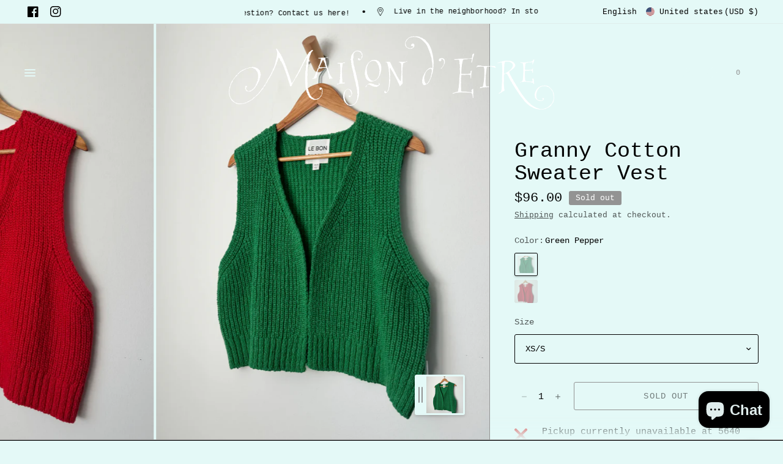

--- FILE ---
content_type: text/html; charset=utf-8
request_url: https://www.maisondetre.com/products/granny-cotton-sweater-vest
body_size: 39195
content:
<!doctype html><html class="no-js" lang="en" dir="ltr">
<head>
	<meta charset="utf-8">
	<meta http-equiv="X-UA-Compatible" content="IE=edge,chrome=1">
	<meta name="viewport" content="width=device-width, initial-scale=1, maximum-scale=5, viewport-fit=cover">
	<meta name="theme-color" content="#e4f9f7">
	<link rel="canonical" href="https://www.maisondetre.com/products/granny-cotton-sweater-vest">
	<link rel="preconnect" href="https://cdn.shopify.com" crossorigin>
	<link rel="preload" as="style" href="//www.maisondetre.com/cdn/shop/t/2/assets/app.css?v=111047371827662237981715875191">
<link rel="preload" as="style" href="//www.maisondetre.com/cdn/shop/t/2/assets/product.css?v=75346132551883671641719038285">
<link rel="preload" as="image" href="//www.maisondetre.com/cdn/shop/files/IMG_6749_1000x_jpg_20x_crop_center.webp?v=1768610634" imagesrcset="//www.maisondetre.com/cdn/shop/files/IMG_6749_1000x_jpg_375x_crop_center.webp?v=1768610634 375w,//www.maisondetre.com/cdn/shop/files/IMG_6749_1000x_jpg_640x_crop_center.webp?v=1768610634 640w,//www.maisondetre.com/cdn/shop/files/IMG_6749_1000x_jpg_960x_crop_center.webp?v=1768610634 960w" imagesizes="auto">


<link href="//www.maisondetre.com/cdn/shop/t/2/assets/animations.min.js?v=125778792411641688251715722089" as="script" rel="preload">
<link href="//www.maisondetre.com/cdn/shop/t/2/assets/vendor.min.js?v=57769212839167613861715875194" as="script" rel="preload">
<link href="//www.maisondetre.com/cdn/shop/t/2/assets/app.js?v=154585499984729450531715875192" as="script" rel="preload">
<link href="//www.maisondetre.com/cdn/shop/t/2/assets/slideshow.js?v=93529422588228783911715722091" as="script" rel="preload">

<script>
window.lazySizesConfig = window.lazySizesConfig || {};
window.lazySizesConfig.expand = 250;
window.lazySizesConfig.loadMode = 1;
window.lazySizesConfig.loadHidden = false;
</script>


	<link rel="icon" type="image/png" href="//www.maisondetre.com/cdn/shop/files/gate-removebg-preview_dab00e13-750e-474e-908d-27caf7d71598.png?crop=center&height=32&v=1715735878&width=32">

	<title>
	Granny Cotton Sweater Vest &ndash; Maison d&#39;Etre
	</title>

	
	<meta name="description" content="A nostalgic nod with a modern twist. The Granny Vest Sweater is the perfect layering piece—slightly cropped and boxy, with just enough structure to wear open or clipped in back as a fitted vest. Throw it over a tee, button-up, or dress for instant texture and dimension. Material: 100% cotton Care: Hand wash cold with l">
	
<link rel="preconnect" href="https://fonts.shopifycdn.com" crossorigin>

<meta property="og:site_name" content="Maison d&#39;Etre">
<meta property="og:url" content="https://www.maisondetre.com/products/granny-cotton-sweater-vest">
<meta property="og:title" content="Granny Cotton Sweater Vest">
<meta property="og:type" content="product">
<meta property="og:description" content="A nostalgic nod with a modern twist. The Granny Vest Sweater is the perfect layering piece—slightly cropped and boxy, with just enough structure to wear open or clipped in back as a fitted vest. Throw it over a tee, button-up, or dress for instant texture and dimension. Material: 100% cotton Care: Hand wash cold with l"><meta property="og:image" content="http://www.maisondetre.com/cdn/shop/files/green-pepper.jpg?v=1768610634">
  <meta property="og:image:secure_url" content="https://www.maisondetre.com/cdn/shop/files/green-pepper.jpg?v=1768610634">
  <meta property="og:image:width" content="1000">
  <meta property="og:image:height" content="1500"><meta property="og:price:amount" content="96.00">
  <meta property="og:price:currency" content="USD"><meta name="twitter:card" content="summary_large_image">
<meta name="twitter:title" content="Granny Cotton Sweater Vest">
<meta name="twitter:description" content="A nostalgic nod with a modern twist. The Granny Vest Sweater is the perfect layering piece—slightly cropped and boxy, with just enough structure to wear open or clipped in back as a fitted vest. Throw it over a tee, button-up, or dress for instant texture and dimension. Material: 100% cotton Care: Hand wash cold with l">


	<link href="//www.maisondetre.com/cdn/shop/t/2/assets/app.css?v=111047371827662237981715875191" rel="stylesheet" type="text/css" media="all" />

	<style data-shopify>
	




		@font-face {
  font-family: Besley;
  font-weight: 400;
  font-style: normal;
  font-display: swap;
  src: url("//www.maisondetre.com/cdn/fonts/besley/besley_n4.63b3ba79124e9efd5f425a6785cb953541abbde0.woff2") format("woff2"),
       url("//www.maisondetre.com/cdn/fonts/besley/besley_n4.a92dcaabaec414e1c5313cc53a6aa59c07f32993.woff") format("woff");
}

@font-face {
  font-family: Besley;
  font-weight: 400;
  font-style: normal;
  font-display: swap;
  src: url("//www.maisondetre.com/cdn/fonts/besley/besley_n4.63b3ba79124e9efd5f425a6785cb953541abbde0.woff2") format("woff2"),
       url("//www.maisondetre.com/cdn/fonts/besley/besley_n4.a92dcaabaec414e1c5313cc53a6aa59c07f32993.woff") format("woff");
}

h1,h2,h3,h4,h5,h6,
	.h1,.h2,.h3,.h4,.h5,.h6,
	.logolink.text-logo,
	.heading-font,
	.h1-xlarge,
	.h1-large,
	blockquote,
	.blog-post .featured-image > a:after,
	.customer-addresses .my-address .address-index {
		font-style: normal;
		font-weight: 400;
		font-family: Besley, serif;
	}
	body,
	.body-font,
	.thb-product-detail .product-title {
		font-style: normal;
		font-weight: 400;
		font-family: "Courier New", Courier, monospace;
	}
	:root {
		--font-body-scale: 1.1;
		--font-body-line-height-scale: 1.0;
		--font-body-letter-spacing: 0.0em;
		--font-body-medium-weight: 500;
    --font-body-bold-weight: 700;
		--font-announcement-scale: 1.0;
		--font-heading-scale: 1.15;
		--font-heading-weight: 400;
		--font-heading-line-height-scale: 1.0;
		--font-heading-letter-spacing: 0.0em;
		--font-navigation-scale: 1.0;
		--font-product-title-scale: 1.1;
		--font-product-title-line-height-scale: 1.0;
		--button-letter-spacing: 0.08em;
		--cursor-close-svg-url: url(//www.maisondetre.com/cdn/shop/t/2/assets/cursor-close.svg?v=33661380850439500431715722090);
		--cursor-zoom-svg-url: url(//www.maisondetre.com/cdn/shop/t/2/assets/cursor-zoom.svg?v=26373103823712561291715722090);

		--button-border-radius: 3px;
		--input-border-radius: 3px;

		--bg-body: #e4f9f7;
		--bg-body-rgb: 228,249,247;
		--bg-body-darken: #d7f6f3;
		--payment-terms-background-color: #e4f9f7;

		--color-body: #000000;
		--color-body-rgb: 0,0,0;
		--color-heading: #000000;
		--color-heading-rgb: 0,0,0;

		--color-accent: #000000;
		--color-accent-rgb: 0,0,0;
		--color-border: #939393;
		--color-border-rgb: 147,147,147;
		--color-form-border: #000000;
		--color-overlay-rgb: 223,237,236;--color-announcement-bar-text: #000000;--color-announcement-bar-bg: ;--color-announcement-bar-border: #dfedec;--color-header-bg: #939393;
			--color-header-bg-rgb: 147,147,147;--color-header-text: #151515;
			--color-header-text-rgb: 21,21,21;--color-header-links: #000000;--color-header-links-hover: #e4f9f7;--color-header-icons: #e4f9f7;--color-header-border: #000000;--solid-button-background: #000000;--solid-button-label: #dfedec;--outline-button-label: #e4f9f7;--color-price: #000000;--color-star: #FD9A52;--color-inventory-instock: #279A4B;--color-inventory-lowstock: #FB9E5B;--section-spacing-mobile: 50px;
		--section-spacing-desktop: 75px;--button-border-radius: 3px;--color-badge-text: #ffffff;--color-badge-sold-out: #939393;--color-badge-sale: #151515;--color-badge-preorder: #666666;--badge-corner-radius: 3px;--color-footer-text: #000000;
			--color-footer-text-rgb: 0,0,0;--color-footer-heading: #ffffff;--color-footer-link: #000000;--color-footer-link-hover: #000000;--color-footer-border: #000000;
			--color-footer-border-rgb: 0,0,0;--color-footer-bg: #ffffff;}
</style>


	<script>
		window.theme = window.theme || {};
		theme = {
			settings: {
				money_with_currency_format:"${{amount}}",
				cart_drawer:true,
				product_id: 7660300632108,
				animation_easing: 'power1.out'
			},
			routes: {
				root_url: '/',
				cart_url: '/cart',
				cart_add_url: '/cart/add',
				search_url: '/search',
				cart_change_url: '/cart/change',
				cart_update_url: '/cart/update',
				predictive_search_url: '/search/suggest',
			},
			variantStrings: {
        addToCart: `Add to cart`,
        soldOut: `Sold out`,
        unavailable: `Unavailable`,
        preOrder: `Pre-order`,
      },
			strings: {
				requiresTerms: `You must agree with the terms and conditions of sales to check out`,
				shippingEstimatorNoResults: `Sorry, we do not ship to your address.`,
				shippingEstimatorOneResult: `There is one shipping rate for your address:`,
				shippingEstimatorMultipleResults: `There are several shipping rates for your address:`,
				shippingEstimatorError: `One or more error occurred while retrieving shipping rates:`
			}
		};
	</script>
	<script>window.performance && window.performance.mark && window.performance.mark('shopify.content_for_header.start');</script><meta id="shopify-digital-wallet" name="shopify-digital-wallet" content="/62465015852/digital_wallets/dialog">
<meta name="shopify-checkout-api-token" content="3c3b042e5f33beb8e8fb999b3ed8a92c">
<link rel="alternate" type="application/json+oembed" href="https://www.maisondetre.com/products/granny-cotton-sweater-vest.oembed">
<script async="async" src="/checkouts/internal/preloads.js?locale=en-US"></script>
<link rel="preconnect" href="https://shop.app" crossorigin="anonymous">
<script async="async" src="https://shop.app/checkouts/internal/preloads.js?locale=en-US&shop_id=62465015852" crossorigin="anonymous"></script>
<script id="apple-pay-shop-capabilities" type="application/json">{"shopId":62465015852,"countryCode":"US","currencyCode":"USD","merchantCapabilities":["supports3DS"],"merchantId":"gid:\/\/shopify\/Shop\/62465015852","merchantName":"Maison d'Etre","requiredBillingContactFields":["postalAddress","email"],"requiredShippingContactFields":["postalAddress","email"],"shippingType":"shipping","supportedNetworks":["visa","masterCard","amex","discover","elo","jcb"],"total":{"type":"pending","label":"Maison d'Etre","amount":"1.00"},"shopifyPaymentsEnabled":true,"supportsSubscriptions":true}</script>
<script id="shopify-features" type="application/json">{"accessToken":"3c3b042e5f33beb8e8fb999b3ed8a92c","betas":["rich-media-storefront-analytics"],"domain":"www.maisondetre.com","predictiveSearch":true,"shopId":62465015852,"locale":"en"}</script>
<script>var Shopify = Shopify || {};
Shopify.shop = "72ad51-1d.myshopify.com";
Shopify.locale = "en";
Shopify.currency = {"active":"USD","rate":"1.0"};
Shopify.country = "US";
Shopify.theme = {"name":"Distinctive","id":132149739564,"schema_name":"Distinctive","schema_version":"1.4.3","theme_store_id":2431,"role":"main"};
Shopify.theme.handle = "null";
Shopify.theme.style = {"id":null,"handle":null};
Shopify.cdnHost = "www.maisondetre.com/cdn";
Shopify.routes = Shopify.routes || {};
Shopify.routes.root = "/";</script>
<script type="module">!function(o){(o.Shopify=o.Shopify||{}).modules=!0}(window);</script>
<script>!function(o){function n(){var o=[];function n(){o.push(Array.prototype.slice.apply(arguments))}return n.q=o,n}var t=o.Shopify=o.Shopify||{};t.loadFeatures=n(),t.autoloadFeatures=n()}(window);</script>
<script>
  window.ShopifyPay = window.ShopifyPay || {};
  window.ShopifyPay.apiHost = "shop.app\/pay";
  window.ShopifyPay.redirectState = null;
</script>
<script id="shop-js-analytics" type="application/json">{"pageType":"product"}</script>
<script defer="defer" async type="module" src="//www.maisondetre.com/cdn/shopifycloud/shop-js/modules/v2/client.init-shop-cart-sync_BT-GjEfc.en.esm.js"></script>
<script defer="defer" async type="module" src="//www.maisondetre.com/cdn/shopifycloud/shop-js/modules/v2/chunk.common_D58fp_Oc.esm.js"></script>
<script defer="defer" async type="module" src="//www.maisondetre.com/cdn/shopifycloud/shop-js/modules/v2/chunk.modal_xMitdFEc.esm.js"></script>
<script type="module">
  await import("//www.maisondetre.com/cdn/shopifycloud/shop-js/modules/v2/client.init-shop-cart-sync_BT-GjEfc.en.esm.js");
await import("//www.maisondetre.com/cdn/shopifycloud/shop-js/modules/v2/chunk.common_D58fp_Oc.esm.js");
await import("//www.maisondetre.com/cdn/shopifycloud/shop-js/modules/v2/chunk.modal_xMitdFEc.esm.js");

  window.Shopify.SignInWithShop?.initShopCartSync?.({"fedCMEnabled":true,"windoidEnabled":true});

</script>
<script defer="defer" async type="module" src="//www.maisondetre.com/cdn/shopifycloud/shop-js/modules/v2/client.payment-terms_Ci9AEqFq.en.esm.js"></script>
<script defer="defer" async type="module" src="//www.maisondetre.com/cdn/shopifycloud/shop-js/modules/v2/chunk.common_D58fp_Oc.esm.js"></script>
<script defer="defer" async type="module" src="//www.maisondetre.com/cdn/shopifycloud/shop-js/modules/v2/chunk.modal_xMitdFEc.esm.js"></script>
<script type="module">
  await import("//www.maisondetre.com/cdn/shopifycloud/shop-js/modules/v2/client.payment-terms_Ci9AEqFq.en.esm.js");
await import("//www.maisondetre.com/cdn/shopifycloud/shop-js/modules/v2/chunk.common_D58fp_Oc.esm.js");
await import("//www.maisondetre.com/cdn/shopifycloud/shop-js/modules/v2/chunk.modal_xMitdFEc.esm.js");

  
</script>
<script>
  window.Shopify = window.Shopify || {};
  if (!window.Shopify.featureAssets) window.Shopify.featureAssets = {};
  window.Shopify.featureAssets['shop-js'] = {"shop-cart-sync":["modules/v2/client.shop-cart-sync_DZOKe7Ll.en.esm.js","modules/v2/chunk.common_D58fp_Oc.esm.js","modules/v2/chunk.modal_xMitdFEc.esm.js"],"init-fed-cm":["modules/v2/client.init-fed-cm_B6oLuCjv.en.esm.js","modules/v2/chunk.common_D58fp_Oc.esm.js","modules/v2/chunk.modal_xMitdFEc.esm.js"],"shop-cash-offers":["modules/v2/client.shop-cash-offers_D2sdYoxE.en.esm.js","modules/v2/chunk.common_D58fp_Oc.esm.js","modules/v2/chunk.modal_xMitdFEc.esm.js"],"shop-login-button":["modules/v2/client.shop-login-button_QeVjl5Y3.en.esm.js","modules/v2/chunk.common_D58fp_Oc.esm.js","modules/v2/chunk.modal_xMitdFEc.esm.js"],"pay-button":["modules/v2/client.pay-button_DXTOsIq6.en.esm.js","modules/v2/chunk.common_D58fp_Oc.esm.js","modules/v2/chunk.modal_xMitdFEc.esm.js"],"shop-button":["modules/v2/client.shop-button_DQZHx9pm.en.esm.js","modules/v2/chunk.common_D58fp_Oc.esm.js","modules/v2/chunk.modal_xMitdFEc.esm.js"],"avatar":["modules/v2/client.avatar_BTnouDA3.en.esm.js"],"init-windoid":["modules/v2/client.init-windoid_CR1B-cfM.en.esm.js","modules/v2/chunk.common_D58fp_Oc.esm.js","modules/v2/chunk.modal_xMitdFEc.esm.js"],"init-shop-for-new-customer-accounts":["modules/v2/client.init-shop-for-new-customer-accounts_C_vY_xzh.en.esm.js","modules/v2/client.shop-login-button_QeVjl5Y3.en.esm.js","modules/v2/chunk.common_D58fp_Oc.esm.js","modules/v2/chunk.modal_xMitdFEc.esm.js"],"init-shop-email-lookup-coordinator":["modules/v2/client.init-shop-email-lookup-coordinator_BI7n9ZSv.en.esm.js","modules/v2/chunk.common_D58fp_Oc.esm.js","modules/v2/chunk.modal_xMitdFEc.esm.js"],"init-shop-cart-sync":["modules/v2/client.init-shop-cart-sync_BT-GjEfc.en.esm.js","modules/v2/chunk.common_D58fp_Oc.esm.js","modules/v2/chunk.modal_xMitdFEc.esm.js"],"shop-toast-manager":["modules/v2/client.shop-toast-manager_DiYdP3xc.en.esm.js","modules/v2/chunk.common_D58fp_Oc.esm.js","modules/v2/chunk.modal_xMitdFEc.esm.js"],"init-customer-accounts":["modules/v2/client.init-customer-accounts_D9ZNqS-Q.en.esm.js","modules/v2/client.shop-login-button_QeVjl5Y3.en.esm.js","modules/v2/chunk.common_D58fp_Oc.esm.js","modules/v2/chunk.modal_xMitdFEc.esm.js"],"init-customer-accounts-sign-up":["modules/v2/client.init-customer-accounts-sign-up_iGw4briv.en.esm.js","modules/v2/client.shop-login-button_QeVjl5Y3.en.esm.js","modules/v2/chunk.common_D58fp_Oc.esm.js","modules/v2/chunk.modal_xMitdFEc.esm.js"],"shop-follow-button":["modules/v2/client.shop-follow-button_CqMgW2wH.en.esm.js","modules/v2/chunk.common_D58fp_Oc.esm.js","modules/v2/chunk.modal_xMitdFEc.esm.js"],"checkout-modal":["modules/v2/client.checkout-modal_xHeaAweL.en.esm.js","modules/v2/chunk.common_D58fp_Oc.esm.js","modules/v2/chunk.modal_xMitdFEc.esm.js"],"shop-login":["modules/v2/client.shop-login_D91U-Q7h.en.esm.js","modules/v2/chunk.common_D58fp_Oc.esm.js","modules/v2/chunk.modal_xMitdFEc.esm.js"],"lead-capture":["modules/v2/client.lead-capture_BJmE1dJe.en.esm.js","modules/v2/chunk.common_D58fp_Oc.esm.js","modules/v2/chunk.modal_xMitdFEc.esm.js"],"payment-terms":["modules/v2/client.payment-terms_Ci9AEqFq.en.esm.js","modules/v2/chunk.common_D58fp_Oc.esm.js","modules/v2/chunk.modal_xMitdFEc.esm.js"]};
</script>
<script>(function() {
  var isLoaded = false;
  function asyncLoad() {
    if (isLoaded) return;
    isLoaded = true;
    var urls = ["https:\/\/chimpstatic.com\/mcjs-connected\/js\/users\/9d18932d67a32a80e5be5f7b8\/327e3c353c57d37a3ad6f0970.js?shop=72ad51-1d.myshopify.com"];
    for (var i = 0; i < urls.length; i++) {
      var s = document.createElement('script');
      s.type = 'text/javascript';
      s.async = true;
      s.src = urls[i];
      var x = document.getElementsByTagName('script')[0];
      x.parentNode.insertBefore(s, x);
    }
  };
  if(window.attachEvent) {
    window.attachEvent('onload', asyncLoad);
  } else {
    window.addEventListener('load', asyncLoad, false);
  }
})();</script>
<script id="__st">var __st={"a":62465015852,"offset":-28800,"reqid":"a9af9353-3ab4-4412-96a2-f157f7b7caa0-1769144067","pageurl":"www.maisondetre.com\/products\/granny-cotton-sweater-vest","u":"eb11ca0e5d1c","p":"product","rtyp":"product","rid":7660300632108};</script>
<script>window.ShopifyPaypalV4VisibilityTracking = true;</script>
<script id="captcha-bootstrap">!function(){'use strict';const t='contact',e='account',n='new_comment',o=[[t,t],['blogs',n],['comments',n],[t,'customer']],c=[[e,'customer_login'],[e,'guest_login'],[e,'recover_customer_password'],[e,'create_customer']],r=t=>t.map((([t,e])=>`form[action*='/${t}']:not([data-nocaptcha='true']) input[name='form_type'][value='${e}']`)).join(','),a=t=>()=>t?[...document.querySelectorAll(t)].map((t=>t.form)):[];function s(){const t=[...o],e=r(t);return a(e)}const i='password',u='form_key',d=['recaptcha-v3-token','g-recaptcha-response','h-captcha-response',i],f=()=>{try{return window.sessionStorage}catch{return}},m='__shopify_v',_=t=>t.elements[u];function p(t,e,n=!1){try{const o=window.sessionStorage,c=JSON.parse(o.getItem(e)),{data:r}=function(t){const{data:e,action:n}=t;return t[m]||n?{data:e,action:n}:{data:t,action:n}}(c);for(const[e,n]of Object.entries(r))t.elements[e]&&(t.elements[e].value=n);n&&o.removeItem(e)}catch(o){console.error('form repopulation failed',{error:o})}}const l='form_type',E='cptcha';function T(t){t.dataset[E]=!0}const w=window,h=w.document,L='Shopify',v='ce_forms',y='captcha';let A=!1;((t,e)=>{const n=(g='f06e6c50-85a8-45c8-87d0-21a2b65856fe',I='https://cdn.shopify.com/shopifycloud/storefront-forms-hcaptcha/ce_storefront_forms_captcha_hcaptcha.v1.5.2.iife.js',D={infoText:'Protected by hCaptcha',privacyText:'Privacy',termsText:'Terms'},(t,e,n)=>{const o=w[L][v],c=o.bindForm;if(c)return c(t,g,e,D).then(n);var r;o.q.push([[t,g,e,D],n]),r=I,A||(h.body.append(Object.assign(h.createElement('script'),{id:'captcha-provider',async:!0,src:r})),A=!0)});var g,I,D;w[L]=w[L]||{},w[L][v]=w[L][v]||{},w[L][v].q=[],w[L][y]=w[L][y]||{},w[L][y].protect=function(t,e){n(t,void 0,e),T(t)},Object.freeze(w[L][y]),function(t,e,n,w,h,L){const[v,y,A,g]=function(t,e,n){const i=e?o:[],u=t?c:[],d=[...i,...u],f=r(d),m=r(i),_=r(d.filter((([t,e])=>n.includes(e))));return[a(f),a(m),a(_),s()]}(w,h,L),I=t=>{const e=t.target;return e instanceof HTMLFormElement?e:e&&e.form},D=t=>v().includes(t);t.addEventListener('submit',(t=>{const e=I(t);if(!e)return;const n=D(e)&&!e.dataset.hcaptchaBound&&!e.dataset.recaptchaBound,o=_(e),c=g().includes(e)&&(!o||!o.value);(n||c)&&t.preventDefault(),c&&!n&&(function(t){try{if(!f())return;!function(t){const e=f();if(!e)return;const n=_(t);if(!n)return;const o=n.value;o&&e.removeItem(o)}(t);const e=Array.from(Array(32),(()=>Math.random().toString(36)[2])).join('');!function(t,e){_(t)||t.append(Object.assign(document.createElement('input'),{type:'hidden',name:u})),t.elements[u].value=e}(t,e),function(t,e){const n=f();if(!n)return;const o=[...t.querySelectorAll(`input[type='${i}']`)].map((({name:t})=>t)),c=[...d,...o],r={};for(const[a,s]of new FormData(t).entries())c.includes(a)||(r[a]=s);n.setItem(e,JSON.stringify({[m]:1,action:t.action,data:r}))}(t,e)}catch(e){console.error('failed to persist form',e)}}(e),e.submit())}));const S=(t,e)=>{t&&!t.dataset[E]&&(n(t,e.some((e=>e===t))),T(t))};for(const o of['focusin','change'])t.addEventListener(o,(t=>{const e=I(t);D(e)&&S(e,y())}));const B=e.get('form_key'),M=e.get(l),P=B&&M;t.addEventListener('DOMContentLoaded',(()=>{const t=y();if(P)for(const e of t)e.elements[l].value===M&&p(e,B);[...new Set([...A(),...v().filter((t=>'true'===t.dataset.shopifyCaptcha))])].forEach((e=>S(e,t)))}))}(h,new URLSearchParams(w.location.search),n,t,e,['guest_login'])})(!0,!0)}();</script>
<script integrity="sha256-4kQ18oKyAcykRKYeNunJcIwy7WH5gtpwJnB7kiuLZ1E=" data-source-attribution="shopify.loadfeatures" defer="defer" src="//www.maisondetre.com/cdn/shopifycloud/storefront/assets/storefront/load_feature-a0a9edcb.js" crossorigin="anonymous"></script>
<script crossorigin="anonymous" defer="defer" src="//www.maisondetre.com/cdn/shopifycloud/storefront/assets/shopify_pay/storefront-65b4c6d7.js?v=20250812"></script>
<script data-source-attribution="shopify.dynamic_checkout.dynamic.init">var Shopify=Shopify||{};Shopify.PaymentButton=Shopify.PaymentButton||{isStorefrontPortableWallets:!0,init:function(){window.Shopify.PaymentButton.init=function(){};var t=document.createElement("script");t.src="https://www.maisondetre.com/cdn/shopifycloud/portable-wallets/latest/portable-wallets.en.js",t.type="module",document.head.appendChild(t)}};
</script>
<script data-source-attribution="shopify.dynamic_checkout.buyer_consent">
  function portableWalletsHideBuyerConsent(e){var t=document.getElementById("shopify-buyer-consent"),n=document.getElementById("shopify-subscription-policy-button");t&&n&&(t.classList.add("hidden"),t.setAttribute("aria-hidden","true"),n.removeEventListener("click",e))}function portableWalletsShowBuyerConsent(e){var t=document.getElementById("shopify-buyer-consent"),n=document.getElementById("shopify-subscription-policy-button");t&&n&&(t.classList.remove("hidden"),t.removeAttribute("aria-hidden"),n.addEventListener("click",e))}window.Shopify?.PaymentButton&&(window.Shopify.PaymentButton.hideBuyerConsent=portableWalletsHideBuyerConsent,window.Shopify.PaymentButton.showBuyerConsent=portableWalletsShowBuyerConsent);
</script>
<script>
  function portableWalletsCleanup(e){e&&e.src&&console.error("Failed to load portable wallets script "+e.src);var t=document.querySelectorAll("shopify-accelerated-checkout .shopify-payment-button__skeleton, shopify-accelerated-checkout-cart .wallet-cart-button__skeleton"),e=document.getElementById("shopify-buyer-consent");for(let e=0;e<t.length;e++)t[e].remove();e&&e.remove()}function portableWalletsNotLoadedAsModule(e){e instanceof ErrorEvent&&"string"==typeof e.message&&e.message.includes("import.meta")&&"string"==typeof e.filename&&e.filename.includes("portable-wallets")&&(window.removeEventListener("error",portableWalletsNotLoadedAsModule),window.Shopify.PaymentButton.failedToLoad=e,"loading"===document.readyState?document.addEventListener("DOMContentLoaded",window.Shopify.PaymentButton.init):window.Shopify.PaymentButton.init())}window.addEventListener("error",portableWalletsNotLoadedAsModule);
</script>

<script type="module" src="https://www.maisondetre.com/cdn/shopifycloud/portable-wallets/latest/portable-wallets.en.js" onError="portableWalletsCleanup(this)" crossorigin="anonymous"></script>
<script nomodule>
  document.addEventListener("DOMContentLoaded", portableWalletsCleanup);
</script>

<link id="shopify-accelerated-checkout-styles" rel="stylesheet" media="screen" href="https://www.maisondetre.com/cdn/shopifycloud/portable-wallets/latest/accelerated-checkout-backwards-compat.css" crossorigin="anonymous">
<style id="shopify-accelerated-checkout-cart">
        #shopify-buyer-consent {
  margin-top: 1em;
  display: inline-block;
  width: 100%;
}

#shopify-buyer-consent.hidden {
  display: none;
}

#shopify-subscription-policy-button {
  background: none;
  border: none;
  padding: 0;
  text-decoration: underline;
  font-size: inherit;
  cursor: pointer;
}

#shopify-subscription-policy-button::before {
  box-shadow: none;
}

      </style>

<script>window.performance && window.performance.mark && window.performance.mark('shopify.content_for_header.end');</script> <!-- Header hook for plugins -->

	<script>document.documentElement.className = document.documentElement.className.replace('no-js', 'js');</script>
<!-- BEGIN app block: shopify://apps/wrapped/blocks/app-embed/1714fc7d-e525-4a14-8c3e-1b6ed95734c5 --><script type="module" src="https://cdn.shopify.com/storefront/web-components.js"></script>
<!-- BEGIN app snippet: app-embed.settings --><script type="text/javascript">
  window.Wrapped = { ...window.Wrapped };
  window.Wrapped.options = {"product":{"settings":{"optionMode":"advanced","visibilityTag":"wrapped:blocks:hide","giftMessage":true,"giftMessageMaxChars":255,"giftSender":true,"giftReceiver":true,"giftMessageRequired":false,"giftSenderRequired":false,"giftReceiverRequired":false,"giftMessageEmoji":true,"giftSenderEmoji":true,"giftReceiverEmoji":true,"giftOptionLabels":{"primary":"Select a gift option"},"giftCheckboxLabels":{"primary":"Add gift wrap + gift message"},"giftMessageLabels":{"primary":"Add your personal message"},"giftMessagePlaceholderLabels":{"primary":"Write your message here..."},"giftSenderLabels":{"primary":"From"},"giftSenderPlaceholderLabels":{"primary":"Sender name"},"giftReceiverLabels":{"primary":"To"},"giftReceiverPlaceholderLabels":{"primary":"Receiver name"},"saveLabels":{"primary":"Save"},"removeLabels":{"primary":"Remove"},"unavailableLabels":{"primary":"Unavailable"},"visibilityHelperLabels":{"primary":"Unavailable for one or more items in your cart"},"requiredFieldLabels":{"primary":"Please fill out this field."},"emojiFieldLabels":{"primary":"Emoji characters are not permitted."},"ordersLimitReached":false,"multipleGiftVariants":true},"datafields":{"checkbox":"Gift Wrap","message":"Gift Message","sender":"Gift Sender","receiver":"Gift Receiver","variant":"Gift Option"},"product":{"handle":"gift-options-by-wrapped-order-level","image":"https:\/\/cdn.shopify.com\/s\/files\/1\/0624\/6501\/5852\/files\/il_1588xN.5940791522_awpa_600x600.jpg?v=1731728607","priceMode":"quantity","hiddenInventory":false,"hiddenVisibility":false,"variantPricingPaid":true,"variantPricingFree":false,"bundles":true,"id":7763683868716,"gid":"gid:\/\/shopify\/Product\/7763683868716","variants":[{"availableForSale":true,"title":"Festive \/ Holiday","price":4.99,"id":43934838620204,"imageSrc":null,"boxItemLimit":null,"boxWeightLimit":null},{"availableForSale":true,"title":"Birthday","price":4.99,"id":43934839013420,"imageSrc":null,"boxItemLimit":null,"boxWeightLimit":null},{"availableForSale":true,"title":"Baby \/ Kids","price":4.99,"id":43934839111724,"imageSrc":null,"boxItemLimit":null,"boxWeightLimit":null},{"availableForSale":true,"title":"Wedding","price":4.99,"id":43934878826540,"imageSrc":null,"boxItemLimit":null,"boxWeightLimit":null}]},"blocks":[{"id":"ca14c1f7-9c75-4403-9404-8fd98e79d1d2","blockType":"cart_page","modal":false,"pricing":true,"refresh":true,"primaryCheckbox":true,"previewImage":false,"variantAppearance":"images-modern","labels":{"primary":null},"targets":{"141873053740":{"id":"1c69b93c-112e-49dc-8462-7cf0e43a043c","selector":"#main-content div.product-cart-item div.product-cart-item-info--inner","repositionedByDeveloper":false,"position":"beforeend","action":null,"actionDeveloper":null,"actionType":"reload","actionTypeDeveloper":null,"formTarget":null},"132124966956":{"id":"59e40381-f089-409d-a222-6562a9229ba0","selector":"main form[action*=\"\/cart\"] td.cart-item__details","repositionedByDeveloper":false,"position":"beforeend","action":null,"actionDeveloper":null,"actionType":"reload","actionTypeDeveloper":null,"formTarget":null},"132149739564":{"id":"77e274fb-eebb-4b80-8189-00d5fbf035a2","selector":"#main-content div.product-cart-item div.product-cart-item-info--inner","repositionedByDeveloper":false,"position":"beforeend","action":null,"actionDeveloper":null,"actionType":"reload","actionTypeDeveloper":null,"formTarget":null},"141871349804":{"id":"0a1207c2-db46-4591-b083-f82ef9476a4f","selector":"#main-content div.product-cart-item div.product-cart-item-info--inner","repositionedByDeveloper":false,"position":"beforeend","action":null,"actionDeveloper":null,"actionType":"reload","actionTypeDeveloper":null,"formTarget":null},"138672799788":{"id":"dac8e421-a94d-495f-b2e7-1c7d478b8600","selector":"main form[action*=\"\/cart\"] table.cart-items tr.cart-item td.cart-item__details","repositionedByDeveloper":false,"position":"beforeend","action":null,"actionDeveloper":null,"actionType":"reload","actionTypeDeveloper":null,"formTarget":null},"133700288556":{"id":"791469a8-ae4b-46a0-af1d-4edb1e91b050","selector":"#main-content div.product-cart-item div.product-cart-item-info--inner","repositionedByDeveloper":false,"position":"beforeend","action":null,"actionDeveloper":null,"actionType":"reload","actionTypeDeveloper":null,"formTarget":null},"141873086508":{"id":"a6a42638-98ac-4912-b861-8c70c5ac4a07","selector":"#main-content div.product-cart-item div.product-cart-item-info--inner","repositionedByDeveloper":false,"position":"beforeend","action":null,"actionDeveloper":null,"actionType":"reload","actionTypeDeveloper":null,"formTarget":null}}},{"id":"38445d77-fc5e-428b-b86a-6eac1cb9aaa1","blockType":"cart_drawer","modal":false,"pricing":true,"refresh":true,"primaryCheckbox":true,"previewImage":false,"variantAppearance":"images-modern","labels":{"primary":null},"targets":{"141873053740":{"id":"1c69b93c-112e-49dc-8462-7cf0e43a043c","selector":null,"repositionedByDeveloper":false,"position":null,"action":null,"actionDeveloper":null,"actionType":null,"actionTypeDeveloper":null,"formTarget":null},"132124966956":{"id":"59e40381-f089-409d-a222-6562a9229ba0","selector":"cart-drawer form[action*=\"\/cart\"] td.cart-item__details","repositionedByDeveloper":false,"position":"beforeend","action":null,"actionDeveloper":null,"actionType":"reload","actionTypeDeveloper":null,"formTarget":null},"132149739564":{"id":"77e274fb-eebb-4b80-8189-00d5fbf035a2","selector":"cart-drawer div.product-cart-item div.product-cart-item-info--inner","repositionedByDeveloper":false,"position":"beforeend","action":null,"actionDeveloper":null,"actionType":"reload","actionTypeDeveloper":null,"formTarget":null},"141871349804":{"id":"0a1207c2-db46-4591-b083-f82ef9476a4f","selector":"cart-drawer div.product-cart-item div.product-cart-item-info--inner","repositionedByDeveloper":false,"position":"beforeend","action":null,"actionDeveloper":null,"actionType":"reload","actionTypeDeveloper":null,"formTarget":null},"138672799788":{"id":"dac8e421-a94d-495f-b2e7-1c7d478b8600","selector":"cart-drawer form[action*=\"\/cart\"] table.cart-items tr.cart-item td.cart-item__details","repositionedByDeveloper":false,"position":"beforeend","action":null,"actionDeveloper":null,"actionType":"reload","actionTypeDeveloper":null,"formTarget":null},"133700288556":{"id":"791469a8-ae4b-46a0-af1d-4edb1e91b050","selector":"cart-drawer div.product-cart-item div.product-cart-item-info--inner","repositionedByDeveloper":false,"position":"beforeend","action":null,"actionDeveloper":null,"actionType":"reload","actionTypeDeveloper":null,"formTarget":null},"141873086508":{"id":"a6a42638-98ac-4912-b861-8c70c5ac4a07","selector":null,"repositionedByDeveloper":false,"position":null,"action":null,"actionDeveloper":null,"actionType":null,"actionTypeDeveloper":null,"formTarget":null}}},{"id":"4068755c-c344-4449-acde-2091e13bcb56","blockType":"product_page","modal":false,"pricing":true,"refresh":true,"primaryCheckbox":true,"previewImage":false,"variantAppearance":"images","labels":{"primary":null},"targets":{"141873053740":{"id":"1c69b93c-112e-49dc-8462-7cf0e43a043c","selector":"#main-content form[action*=\"\/cart\/add\"] div.product-add-to-cart-container button[name=\"add\"]","repositionedByDeveloper":false,"position":"beforebegin","action":null,"actionDeveloper":null,"actionType":null,"actionTypeDeveloper":null,"formTarget":null},"132124966956":{"id":"59e40381-f089-409d-a222-6562a9229ba0","selector":"main form[action*=\"\/cart\/add\"] div.product-form__buttons","repositionedByDeveloper":false,"position":"beforebegin","action":null,"actionDeveloper":null,"actionType":null,"actionTypeDeveloper":null,"formTarget":null},"132149739564":{"id":"77e274fb-eebb-4b80-8189-00d5fbf035a2","selector":"#main-content form[action*=\"\/cart\/add\"] div.product-add-to-cart-container button[name=\"add\"]","repositionedByDeveloper":false,"position":"beforebegin","action":null,"actionDeveloper":null,"actionType":null,"actionTypeDeveloper":null,"formTarget":null},"141871349804":{"id":"0a1207c2-db46-4591-b083-f82ef9476a4f","selector":"#main-content form[action*=\"\/cart\/add\"] div.product-add-to-cart-container button[name=\"add\"]","repositionedByDeveloper":false,"position":"beforebegin","action":null,"actionDeveloper":null,"actionType":null,"actionTypeDeveloper":null,"formTarget":null},"138672799788":{"id":"dac8e421-a94d-495f-b2e7-1c7d478b8600","selector":"main form[action*=\"\/cart\/add\"] div.product-form__buttons","repositionedByDeveloper":false,"position":"beforebegin","action":null,"actionDeveloper":null,"actionType":null,"actionTypeDeveloper":null,"formTarget":null},"133700288556":{"id":"791469a8-ae4b-46a0-af1d-4edb1e91b050","selector":"#main-content form[action*=\"\/cart\/add\"] div.product-add-to-cart-container button[name=\"add\"]","repositionedByDeveloper":false,"position":"beforebegin","action":null,"actionDeveloper":null,"actionType":null,"actionTypeDeveloper":null,"formTarget":null},"141873086508":{"id":"a6a42638-98ac-4912-b861-8c70c5ac4a07","selector":"#main-content form[action*=\"\/cart\/add\"] div.product-add-to-cart-container button[name=\"add\"]","repositionedByDeveloper":false,"position":"beforebegin","action":null,"actionDeveloper":null,"actionType":null,"actionTypeDeveloper":null,"formTarget":null}}}]}};
  window.Wrapped.settings = {"activated":true,"debug":false,"scripts":null,"styles":null,"skipFetchInterceptor":false,"skipXhrInterceptor":false,"token":"370aadd11d69cdd47916ad12e247827a"};
  window.Wrapped.settings.block = {"extension_background_primary_color":"#000000","extension_background_secondary_color":"#000000","extension_border_color":"#000000","border_width":1,"border_radius":6,"spacing_scale":"--wrapped-spacing-scale-base","hover_style":"--wrapped-hover-style-light","font_color":"#dfedec","font_secondary_color":"#333333","font_scale":100,"form_element_text_color":"#333333","background_color":"#000000","border_color":"#dfedec","checkbox_radio_color":"#000000","primary_button_text":"#ffffff","primary_button_surface":"#000000","primary_button_border":"rgba(0,0,0,0)","secondary_button_text":"#333333","secondary_button_surface":"#0000000f","secondary_button_border":"rgba(0,0,0,0)","media_fit":"fill","gift_thumbnail_size":75,"gift_thumbnail_position":"--wrapped-thumbnail-position-start"};
  window.Wrapped.settings.market = null;

  
    window.Wrapped.selectedProductId = 7660300632108;
    window.Wrapped.selectedVariantId = 43607455334444;
  if (window.Wrapped.settings.debug) {
    const logStyle = 'background-color:black;color:#ffc863;font-size:12px;font-weight:400;padding:12px;border-radius:10px;'
    console.log('%c Gift options by Wrapped | Learn more at https://apps.shopify.com/wrapped', logStyle)
    console.debug('[wrapped:booting]', window.Wrapped)
  }
</script>
<!-- END app snippet --><!-- BEGIN app snippet: app-embed.styles -->
<style type="text/css">
:root {
  --wrapped-background-color: #000000;

  --wrapped-extension-background-primary-color: #000000;
  --wrapped-extension-background-secondary-color: #000000;

  --wrapped-extension-border-color: #000000;

  --wrapped-border-color: #dfedec;
  
  
    --wrapped-border-radius: min(6px, 24px);
  
  --wrapped-border-width: 1px;

  --wrapped-checkbox-accent-color: #000000;

  --wrapped-checkbox--label-left: flex-start;
  --wrapped-checkbox--label-center: center;
  --wrapped-checkbox--label-right: flex-end;

  --wrapped-default-padding: 0.5em;
  --wrapped-container-padding: 0.5em;

  --wrapped-font-color: #dfedec;
  --wrapped-font-size-default: 16px;
  --wrapped-font-scale: 1.0;

  --wrapped-font-size: calc(var(--wrapped-font-size-default) * var(--wrapped-font-scale));
  --wrapped-font-size-small: calc(var(--wrapped-font-size) * 0.8);
  --wrapped-font-size-smaller: calc(var(--wrapped-font-size) * 0.7);
  --wrapped-font-size-smallest: calc(var(--wrapped-font-size) * 0.65);

  --wrapped-component-bottom-padding: 0.5em;

  --wrapped-feature-max-height: 500px;

  --wrapped-textarea-min-height: 80px;

  --wrapped-thumbnail-position-start: -1;
  --wrapped-thumbnail-position-end: 2;
  --wrapped-thumbnail-position: var(--wrapped-thumbnail-position-start, -1);
  --wrapped-thumbnail-size: clamp(40px, 75px, 200px);

  --wrapped-extension-margin-block-start: 1em;
  --wrapped-extension-margin-block-end: 2em;

  --wrapped-unavailable-gift-variant-opacity: 0.4;
}


wrapped-extension {
  background-color: var(--wrapped-extension-background-primary-color) !important;
  border: 1px solid var(--wrapped-extension-border-color) !important;
  border-radius: var(--wrapped-border-radius) !important;
  display: block;
  color: var(--wrapped-font-color) !important;
  font-size: var(--wrapped-font-size) !important;
  height: fit-content !important;
  margin-block-start: var(--wrapped-extension-margin-block-start) !important;
  margin-block-end: var(--wrapped-extension-margin-block-end) !important;
  min-width: unset !important;
  max-width: 640px !important;
  overflow: hidden !important;
  padding: unset !important;
  width: unset !important;

  &:has([part="provider"][gift-variants-unavailable="true"]) {
    display: none !important;
  }
  &:has([part="provider"][is-filtered="true"]) {
    display: none !important;
  }
  &:has([part="provider"][is-gift-option="true"]) {
    display: none !important;
  }
  &:has([part="provider"][is-hidden="true"]) {
    border: none !important;
    display: none !important;
  }

  &:has(wrapped-cart-list-provider) {
    margin-left: auto !important;
    margin-right: 0 !important;
  }

  &[target-group="drawer"]:has(wrapped-cart-list-provider) {
    max-width: unset !important;
    margin-left: unset !important;
    margin-right: unset !important;
    margin-block-end: calc(var(--wrapped-extension-margin-block-end) * 0.5) !important;
  }
}

wrapped-extension * {
  font-size: inherit;
  font-family: inherit;
  color: inherit;
  letter-spacing: normal !important;
  line-height: normal !important;
  text-transform: unset !important;
  visibility: inherit !important;

  & input[type=text]::-webkit-input-placeholder, textarea::-webkit-input-placeholder, select::-webkit-input-placeholder {
    color: revert !important;
    opacity: revert !important;
  }
}

wrapped-extension [part="provider"] {
  display: flex;
  flex-direction: column;

  & [part="feature"][enabled="false"] {
    display: none;
    opacity: 0;
    visibility: hidden;
  }

  &[is-checked="true"] {
    &:has([enabled="true"]:not([singular="true"]):not([feature="checkbox"])) {
      & [feature="checkbox"] {
        border-bottom: 1px solid var(--wrapped-extension-border-color);
      }
    }

    & [part="feature"] {
      opacity: 1;
      max-height: var(--wrapped-feature-max-height);
      visibility: visible;
    }
  }

  &[hidden-checkbox="true"] {
    & [part="feature"] {
      opacity: 1;
      max-height: var(--wrapped-feature-max-height);
      visibility: visible;
    }

    & [feature="checkbox"] {
      display: none;
      opacity: 0;
      visibility: hidden;
    }

    
    &[is-checked="false"][has-gift-variants="true"] {
      & [feature="message"], [feature="sender-receiver"] {
        & input, textarea, span {
          pointer-events: none !important;
          cursor: none;
          opacity: 0.5;
        }
      }
    }
  }

  
  &[limited="true"] {
    cursor: none !important;
    pointer-events: none !important;
    opacity: 0.6 !important;

    & [part="container"] {
      & label {
        pointer-events: none !important;
      }
    }
  }

  
  &[saving="true"] {
    & [part="container"] {
      & label {
        pointer-events: none !important;

        & input[type="checkbox"], input[type="radio"], span {
          opacity: 0.7 !important;
          transition: opacity 300ms cubic-bezier(0.25, 0.1, 0.25, 1);
        }
      }

      & select {
        pointer-events: none !important;
        opacity: 0.7 !important;
        outline: none;
      }
    }
  }
}


wrapped-extension [part="feature"]:not([feature="checkbox"]) {
  background-color: var(--wrapped-extension-background-secondary-color);
  max-height: 0;
  opacity: 0;
  visibility: hidden;
  transition: padding-top 0.2s, opacity 0.2s, visibility 0.2s, max-height 0.2s cubic-bezier(0.42, 0, 0.58, 1);
}

wrapped-extension [part="feature"] {
  overflow: hidden !important;

  & [part="container"] {
    display: flex;
    flex-direction: column;
    row-gap: 0.25em;

    & label {
      align-items: center !important;
      column-gap: var(--wrapped-default-padding) !important;
      cursor: pointer !important;
      display: flex;
      line-height: normal !important;
      margin: 0 !important;
      pointer-events: auto !important;
      text-align: left !important;
      text-transform: unset !important;
    }
  }
}

wrapped-extension [feature="checkbox"] [part="container"] {
  padding: var(--wrapped-container-padding);

  & label {
    padding: 0 !important;

    & input[type="checkbox"] {
      cursor: pointer;
      appearance: auto !important;
      clip: unset !important;
      display: inline-block !important;
      height: var(--wrapped-font-size) !important;
      margin: 0  !important;
      min-height: revert !important;
      position: unset !important;
      top: unset !important;
      width: var(--wrapped-font-size) !important;

      &::before {
        content: unset !important;
      }
      &::after {
        content: unset !important;
      }

      &:checked::before {
        content: unset !important;
      }

      &:checked::after {
        content: unset !important;
      }
    }

    & span {
      &[part="label"] {
        border: unset !important;
        flex-grow: 1;
        padding: unset !important;
      }

      &[part="pricing"] {
        align-content: center;
        font-size: var(--wrapped-font-size-small);
        white-space: nowrap;
      }

      &[part="thumbnail"] {
        background-color: var(--wrapped-background-color);
        background-size: cover;
        background-position: center;
        background-repeat: no-repeat;
        border: 1px solid #ddd;
        border-color: var(--wrapped-border-color);
        border-radius: var(--wrapped-border-radius);
        min-height: var(--wrapped-thumbnail-size);
        max-height: var(--wrapped-thumbnail-size);
        min-width: var(--wrapped-thumbnail-size);
        max-width: var(--wrapped-thumbnail-size);
        height: 100%;
        width: 100%;
        display: inline-block;
        overflow: hidden;
        vertical-align: middle;
        order: var(--wrapped-thumbnail-position);

        
        margin-right: 0.6em;
        

        
      }
    }
  }

  
  & label input[type="checkbox"] {
    accent-color: var(--wrapped-checkbox-accent-color);
  }
  
}

wrapped-extension [hidden-checkbox="false"] [feature="variant"][enabled="true"][singular="true"] {
  display: none;
}

wrapped-extension [feature="variant"] [part="container"] {
  padding: var(--wrapped-container-padding) var(--wrapped-container-padding) 0;

  & fieldset {
    background-color: var(--wrapped-background-color) !important;
    border-color: var(--wrapped-border-color) !important;
    border-radius: var(--wrapped-border-radius) !important;
    border-style: solid !important;
    border-width: var(--wrapped-border-width) !important;
    color: var(--wrapped-font-color) !important;
    font-family: inherit;
    font-size: calc(var(--wrapped-font-size) * 0.9) !important;
    margin-bottom: 0.5em !important;
    margin-left: 0 !important;
    margin-right: 0 !important;
    overflow-x: hidden !important;
    overflow-y: scroll !important;
    padding: 0 !important;
    max-height: calc(calc(var(--wrapped-feature-max-height) * 0.5) - calc(var(--wrapped-container-padding) * 4)) !important;
    min-width: 100% !important;
    max-width: 100% !important;
    width: 100% !important;
    -webkit-appearance: auto !important;
    -moz-appearance: auto !important;

    & label {
      background-color: initial;
      container-type: inline-size;
      padding: var(--wrapped-default-padding) calc(var(--wrapped-default-padding) / 2);
      margin-bottom: 0 !important;
      transition: background-color 0.1s, box-shadow 0.1s ease-out;
      transition-delay: 0.1s;
      width: auto;

      & input[type="radio"] {
        appearance: auto !important;
        clip: unset !important;
        cursor: default;
        display: inline-block !important;
        height: var(--wrapped-font-size) !important;
        margin: 0  !important;
        min-height: revert !important;
        position: unset !important;
        top: unset !important;
        vertical-align: top;
        width: var(--wrapped-font-size) !important;

        
        accent-color: var(--wrapped-checkbox-accent-color);
        
      }

      & div[part="wrapper"] {
        display: flex;
        flex-direction: row;
        flex-grow: 1;

        & span {
          border: unset !important;
          font-size: var(--wrapped-font-size-small);

          &[part="title"] {
            width: 100%;
          }

          &[part="pricing"] {
            padding-right: calc(var(--wrapped-default-padding) / 2);
            white-space: nowrap;
          }
        }
      }

      @container (max-width: 400px) {
        div[part="wrapper"] {
          flex-direction: column;
        }
      }

      &[data-available="false"] {
        opacity: var(--wrapped-unavailable-gift-variant-opacity) !important;
        pointer-events: none !important;
      }

      &[data-filtered="true"] {
        opacity: var(--wrapped-unavailable-gift-variant-opacity) !important;
        pointer-events: none !important;
      }

      &:has(input:checked) {
        background-color: var(--wrapped-extension-background-secondary-color);
        box-shadow: inset 0px 10px 10px -10px rgba(0, 0, 0, 0.029);
      }

      &:hover {
        background-color: var(--wrapped-extension-background-secondary-color);
        box-shadow: inset 0px 10px 10px -10px rgba(0, 0, 0, 0.029);
        transition-delay: 0s;
      }
    }
  }

  & select {
    background-color: var(--wrapped-background-color) !important;
    background-image: none !important;
    border-color: var(--wrapped-border-color) !important;
    border-radius: var(--wrapped-border-radius) !important;
    border-style: solid !important;
    border-width: var(--wrapped-border-width) !important;
    color: var(--wrapped-font-color) !important;
    font-family: inherit;
    font-size: var(--wrapped-font-size-small) !important;
    height: auto;
    margin-bottom: 0.5em !important;
    padding: var(--wrapped-default-padding) !important;
    min-width: 100% !important;
    max-width: 100% !important;
    width: 100% !important;
    -webkit-appearance: auto !important;
    -moz-appearance: auto !important;
  }
}

wrapped-extension [feature="variant"][singular="true"] [part="container"] {
  & fieldset {
    display: none;
  }

  & select {
    display: none;
  }
}


wrapped-extension [feature="variant"][selector-type="images"] [part="container"] {
  & fieldset {
    & label {
      flex-direction: row;

      & input[type="radio"] {
        appearance: none !important;
        background-color: var(--wrapped-background-color) !important;
        background-position: center !important;
        background-repeat: no-repeat !important;
        background-size: cover !important;
        border-color: lightgrey !important;
        border-width: 0.2em !important;
        border-style: solid !important;
        border-radius: 0.4em !important;
        box-sizing: border-box !important;
        flex: 0 0 auto !important;
        width: var(--wrapped-thumbnail-size) !important;
        height: var(--wrapped-thumbnail-size) !important;
        min-width: 40px !important;
        max-width: 200px !important;
        -webkit-appearance: none !important;

        &:checked {
          
          border-color: var(--wrapped-checkbox-accent-color) !important;
          

          &::before {
            background-color: unset;
          }
        }
      }

      & div[part="wrapper"] {
        flex-direction: column;
      }
    }

    
    @media (max-width: 640px) {
      & label {
        flex-direction: column;

        & div[part="wrapper"] {
          padding-top: var(--wrapped-container-padding);
          width: 100%;
        }
      }
    }
  }
}


wrapped-extension [feature="variant"][selector-type="images-modern"] [part="container"] {
  & fieldset {
    background: none !important;
    border: none !important;
    display: grid !important;
    gap: calc(var(--wrapped-component-bottom-padding) * 0.8) !important;

    & label {
      opacity: 0.8 !important;

      margin: var(--wrapped-border-width) !important;
      flex-direction: row !important;
      padding: 2px !important;
      padding-right: var(--wrapped-container-padding) !important;

      box-sizing: border-box !important;
      box-shadow: 0 0 0 var(--wrapped-border-width) transparent !important;

      background-color: var(--wrapped-background-color) !important;
      border-color: color-mix(in srgb, var(--wrapped-border-color) 25%, transparent) !important;
      border-radius: var(--wrapped-border-radius) !important;
      border-style: solid !important;
      border-width: var(--wrapped-border-width) !important;
      color: var(--wrapped-font-color) !important;

      transition: box-shadow 0.2s cubic-bezier(0.25, 0.1, 0.25, 1),
                  border-color 0.2s cubic-bezier(0.25, 0.1, 0.25, 1),
                  opacity 0.1s cubic-bezier(0.25, 0.1, 0.25, 1) !important;

      & input[type="radio"] {
        cursor: pointer;
        appearance: none !important;
        background-color: var(--wrapped-background-color) !important;
        background-position: center !important;
        background-repeat: no-repeat !important;
        background-size: cover !important;
        border: none !important;
        border-radius: max(0px, calc(var(--wrapped-border-radius) - 2px)) !important;
        box-sizing: border-box !important;
        flex: 0 0 auto !important;
        width: var(--wrapped-thumbnail-size) !important;
        height: var(--wrapped-thumbnail-size) !important;
        min-width: 40px !important;
        max-width: 200px !important;
        -webkit-appearance: none !important;

        &:checked {
          
          border-color: var(--wrapped-checkbox-accent-color) !important;
          

          &::before {
            background-color: unset;
          }
        }
      }

      & div[part="wrapper"] {
        flex-direction: row;
        gap: var(--wrapped-container-padding);
      }

      &:has(input:checked) {
        border-color: var(--wrapped-checkbox-accent-color) !important;
        border-width: var(--wrapped-border-width) !important;
        box-shadow: 0 0 0 var(--wrapped-border-width) var(--wrapped-checkbox-accent-color) !important;

        pointer-events: none !important;
        opacity: 1 !important;
      }

      &:hover {
        opacity: 1 !important;
      }

      &[data-available="false"] {
        opacity: var(--wrapped-unavailable-gift-variant-opacity) !important;
        pointer-events: none !important;
      }

      &[data-filtered="true"] {
        opacity: var(--wrapped-unavailable-gift-variant-opacity) !important;
        pointer-events: none !important;
      }
    }
  }
}

wrapped-extension [feature="message"] [part="container"] {
  padding: var(--wrapped-container-padding);

  & textarea {
    background-color: var(--wrapped-background-color) !important;
    border-color: var(--wrapped-border-color) !important;
    border-radius: var(--wrapped-border-radius) !important;
    border-style: solid !important;
    border-width: var(--wrapped-border-width) !important;
    box-sizing: border-box;
    color: var(--wrapped-font-color) !important;
    font-size: var(--wrapped-font-size-small) !important;
    font-family: inherit;
    margin: 0 !important;
    min-height: var(--wrapped-textarea-min-height) !important;
    max-width: unset !important;
    min-width: unset !important;
    outline: none !important;
    padding: var(--wrapped-default-padding) !important;
    pointer-events: auto !important;
    width: 100% !important;
  }

  & [part="message-counter"] {
    align-self: flex-end !important;
    font-size: var(--wrapped-font-size-smallest) !important;
  }
}

wrapped-extension [feature="sender-receiver"] [part="container"] {
  flex-direction: row;
  justify-content: space-between;
  gap: 0.5em;
  padding: var(--wrapped-container-padding) var(--wrapped-container-padding) 0;

  & input[type="text"] {
    background-color: var(--wrapped-background-color) !important;
    border-color: var(--wrapped-border-color) !important;
    border-radius: var(--wrapped-border-radius) !important;
    border-style: solid !important;
    border-width: var(--wrapped-border-width) !important;
    box-sizing: border-box;
    box-shadow: none !important;
    color: var(--wrapped-font-color) !important;
    font-family: inherit;
    font-size: var(--wrapped-font-size-small) !important;
    height: auto;
    margin-bottom: 0.5em !important;
    max-width: 100% !important;
    min-width: 100% !important;
    outline: none !important;
    padding: var(--wrapped-default-padding) !important;
    text-indent: revert;
    width: 100% !important;
    -webkit-appearance: auto !important;
    -moz-appearance: auto !important;
  }

  & [part="sender"], [part="receiver"] {
    width: 100% !important;
  }
}

wrapped-extension [feature="sender-receiver"][fields="receiver"] [part="sender"],
wrapped-extension [feature="sender-receiver"][fields="sender"] [part="receiver"] {
  display: none;
}


body:has(wrapped-extension):has(wrapped-product-provider[bundles="false"][is-checked="true"]) {
  & shopify-accelerated-checkout {
    opacity: 0.5 !important;
    pointer-events: none !important;
  }
}
body:has(wrapped-gift-block[target-group="product-page"][gifting]) {
  & shopify-accelerated-checkout {
    opacity: 0.5 !important;
    pointer-events: none !important;
  }
}
</style>
<!-- END app snippet --><!-- BEGIN app snippet: app-embed.customizations --><script type="text/javascript">
  // store customizations
  if (window.Wrapped?.settings?.styles) {
    const styleElement = document.createElement('style')
    styleElement.type = 'text/css'
    styleElement.appendChild(document.createTextNode(window.Wrapped.settings.styles))
    document.head.appendChild(styleElement)
  }

  if (window.Wrapped?.settings?.scripts) {
    const scriptElement = document.createElement('script')
    scriptElement.type = 'text/javascript'
    scriptElement.appendChild(document.createTextNode(window.Wrapped.settings.scripts))
    document.head.appendChild(scriptElement)
  }

  // theme customizations
  if (window.Wrapped?.theme?.styles) {
    const styleElement = document.createElement('style')
    styleElement.type = 'text/css'
    styleElement.appendChild(document.createTextNode(window.Wrapped.theme.styles))
    document.head.appendChild(styleElement)
  }

  if (window.Wrapped?.theme?.scripts) {
    const scriptElement = document.createElement('script')
    scriptElement.type = 'text/javascript'
    scriptElement.appendChild(document.createTextNode(window.Wrapped.theme.scripts))
    document.head.appendChild(scriptElement)
  }
</script>
<!-- END app snippet -->


<!-- END app block --><script src="https://cdn.shopify.com/extensions/e8878072-2f6b-4e89-8082-94b04320908d/inbox-1254/assets/inbox-chat-loader.js" type="text/javascript" defer="defer"></script>
<script src="https://cdn.shopify.com/extensions/019be0ff-6139-7878-9853-de821ac4362c/wrapped-1717/assets/wrapped-app-embed.js" type="text/javascript" defer="defer"></script>
<link href="https://monorail-edge.shopifysvc.com" rel="dns-prefetch">
<script>(function(){if ("sendBeacon" in navigator && "performance" in window) {try {var session_token_from_headers = performance.getEntriesByType('navigation')[0].serverTiming.find(x => x.name == '_s').description;} catch {var session_token_from_headers = undefined;}var session_cookie_matches = document.cookie.match(/_shopify_s=([^;]*)/);var session_token_from_cookie = session_cookie_matches && session_cookie_matches.length === 2 ? session_cookie_matches[1] : "";var session_token = session_token_from_headers || session_token_from_cookie || "";function handle_abandonment_event(e) {var entries = performance.getEntries().filter(function(entry) {return /monorail-edge.shopifysvc.com/.test(entry.name);});if (!window.abandonment_tracked && entries.length === 0) {window.abandonment_tracked = true;var currentMs = Date.now();var navigation_start = performance.timing.navigationStart;var payload = {shop_id: 62465015852,url: window.location.href,navigation_start,duration: currentMs - navigation_start,session_token,page_type: "product"};window.navigator.sendBeacon("https://monorail-edge.shopifysvc.com/v1/produce", JSON.stringify({schema_id: "online_store_buyer_site_abandonment/1.1",payload: payload,metadata: {event_created_at_ms: currentMs,event_sent_at_ms: currentMs}}));}}window.addEventListener('pagehide', handle_abandonment_event);}}());</script>
<script id="web-pixels-manager-setup">(function e(e,d,r,n,o){if(void 0===o&&(o={}),!Boolean(null===(a=null===(i=window.Shopify)||void 0===i?void 0:i.analytics)||void 0===a?void 0:a.replayQueue)){var i,a;window.Shopify=window.Shopify||{};var t=window.Shopify;t.analytics=t.analytics||{};var s=t.analytics;s.replayQueue=[],s.publish=function(e,d,r){return s.replayQueue.push([e,d,r]),!0};try{self.performance.mark("wpm:start")}catch(e){}var l=function(){var e={modern:/Edge?\/(1{2}[4-9]|1[2-9]\d|[2-9]\d{2}|\d{4,})\.\d+(\.\d+|)|Firefox\/(1{2}[4-9]|1[2-9]\d|[2-9]\d{2}|\d{4,})\.\d+(\.\d+|)|Chrom(ium|e)\/(9{2}|\d{3,})\.\d+(\.\d+|)|(Maci|X1{2}).+ Version\/(15\.\d+|(1[6-9]|[2-9]\d|\d{3,})\.\d+)([,.]\d+|)( \(\w+\)|)( Mobile\/\w+|) Safari\/|Chrome.+OPR\/(9{2}|\d{3,})\.\d+\.\d+|(CPU[ +]OS|iPhone[ +]OS|CPU[ +]iPhone|CPU IPhone OS|CPU iPad OS)[ +]+(15[._]\d+|(1[6-9]|[2-9]\d|\d{3,})[._]\d+)([._]\d+|)|Android:?[ /-](13[3-9]|1[4-9]\d|[2-9]\d{2}|\d{4,})(\.\d+|)(\.\d+|)|Android.+Firefox\/(13[5-9]|1[4-9]\d|[2-9]\d{2}|\d{4,})\.\d+(\.\d+|)|Android.+Chrom(ium|e)\/(13[3-9]|1[4-9]\d|[2-9]\d{2}|\d{4,})\.\d+(\.\d+|)|SamsungBrowser\/([2-9]\d|\d{3,})\.\d+/,legacy:/Edge?\/(1[6-9]|[2-9]\d|\d{3,})\.\d+(\.\d+|)|Firefox\/(5[4-9]|[6-9]\d|\d{3,})\.\d+(\.\d+|)|Chrom(ium|e)\/(5[1-9]|[6-9]\d|\d{3,})\.\d+(\.\d+|)([\d.]+$|.*Safari\/(?![\d.]+ Edge\/[\d.]+$))|(Maci|X1{2}).+ Version\/(10\.\d+|(1[1-9]|[2-9]\d|\d{3,})\.\d+)([,.]\d+|)( \(\w+\)|)( Mobile\/\w+|) Safari\/|Chrome.+OPR\/(3[89]|[4-9]\d|\d{3,})\.\d+\.\d+|(CPU[ +]OS|iPhone[ +]OS|CPU[ +]iPhone|CPU IPhone OS|CPU iPad OS)[ +]+(10[._]\d+|(1[1-9]|[2-9]\d|\d{3,})[._]\d+)([._]\d+|)|Android:?[ /-](13[3-9]|1[4-9]\d|[2-9]\d{2}|\d{4,})(\.\d+|)(\.\d+|)|Mobile Safari.+OPR\/([89]\d|\d{3,})\.\d+\.\d+|Android.+Firefox\/(13[5-9]|1[4-9]\d|[2-9]\d{2}|\d{4,})\.\d+(\.\d+|)|Android.+Chrom(ium|e)\/(13[3-9]|1[4-9]\d|[2-9]\d{2}|\d{4,})\.\d+(\.\d+|)|Android.+(UC? ?Browser|UCWEB|U3)[ /]?(15\.([5-9]|\d{2,})|(1[6-9]|[2-9]\d|\d{3,})\.\d+)\.\d+|SamsungBrowser\/(5\.\d+|([6-9]|\d{2,})\.\d+)|Android.+MQ{2}Browser\/(14(\.(9|\d{2,})|)|(1[5-9]|[2-9]\d|\d{3,})(\.\d+|))(\.\d+|)|K[Aa][Ii]OS\/(3\.\d+|([4-9]|\d{2,})\.\d+)(\.\d+|)/},d=e.modern,r=e.legacy,n=navigator.userAgent;return n.match(d)?"modern":n.match(r)?"legacy":"unknown"}(),u="modern"===l?"modern":"legacy",c=(null!=n?n:{modern:"",legacy:""})[u],f=function(e){return[e.baseUrl,"/wpm","/b",e.hashVersion,"modern"===e.buildTarget?"m":"l",".js"].join("")}({baseUrl:d,hashVersion:r,buildTarget:u}),m=function(e){var d=e.version,r=e.bundleTarget,n=e.surface,o=e.pageUrl,i=e.monorailEndpoint;return{emit:function(e){var a=e.status,t=e.errorMsg,s=(new Date).getTime(),l=JSON.stringify({metadata:{event_sent_at_ms:s},events:[{schema_id:"web_pixels_manager_load/3.1",payload:{version:d,bundle_target:r,page_url:o,status:a,surface:n,error_msg:t},metadata:{event_created_at_ms:s}}]});if(!i)return console&&console.warn&&console.warn("[Web Pixels Manager] No Monorail endpoint provided, skipping logging."),!1;try{return self.navigator.sendBeacon.bind(self.navigator)(i,l)}catch(e){}var u=new XMLHttpRequest;try{return u.open("POST",i,!0),u.setRequestHeader("Content-Type","text/plain"),u.send(l),!0}catch(e){return console&&console.warn&&console.warn("[Web Pixels Manager] Got an unhandled error while logging to Monorail."),!1}}}}({version:r,bundleTarget:l,surface:e.surface,pageUrl:self.location.href,monorailEndpoint:e.monorailEndpoint});try{o.browserTarget=l,function(e){var d=e.src,r=e.async,n=void 0===r||r,o=e.onload,i=e.onerror,a=e.sri,t=e.scriptDataAttributes,s=void 0===t?{}:t,l=document.createElement("script"),u=document.querySelector("head"),c=document.querySelector("body");if(l.async=n,l.src=d,a&&(l.integrity=a,l.crossOrigin="anonymous"),s)for(var f in s)if(Object.prototype.hasOwnProperty.call(s,f))try{l.dataset[f]=s[f]}catch(e){}if(o&&l.addEventListener("load",o),i&&l.addEventListener("error",i),u)u.appendChild(l);else{if(!c)throw new Error("Did not find a head or body element to append the script");c.appendChild(l)}}({src:f,async:!0,onload:function(){if(!function(){var e,d;return Boolean(null===(d=null===(e=window.Shopify)||void 0===e?void 0:e.analytics)||void 0===d?void 0:d.initialized)}()){var d=window.webPixelsManager.init(e)||void 0;if(d){var r=window.Shopify.analytics;r.replayQueue.forEach((function(e){var r=e[0],n=e[1],o=e[2];d.publishCustomEvent(r,n,o)})),r.replayQueue=[],r.publish=d.publishCustomEvent,r.visitor=d.visitor,r.initialized=!0}}},onerror:function(){return m.emit({status:"failed",errorMsg:"".concat(f," has failed to load")})},sri:function(e){var d=/^sha384-[A-Za-z0-9+/=]+$/;return"string"==typeof e&&d.test(e)}(c)?c:"",scriptDataAttributes:o}),m.emit({status:"loading"})}catch(e){m.emit({status:"failed",errorMsg:(null==e?void 0:e.message)||"Unknown error"})}}})({shopId: 62465015852,storefrontBaseUrl: "https://www.maisondetre.com",extensionsBaseUrl: "https://extensions.shopifycdn.com/cdn/shopifycloud/web-pixels-manager",monorailEndpoint: "https://monorail-edge.shopifysvc.com/unstable/produce_batch",surface: "storefront-renderer",enabledBetaFlags: ["2dca8a86"],webPixelsConfigList: [{"id":"shopify-app-pixel","configuration":"{}","eventPayloadVersion":"v1","runtimeContext":"STRICT","scriptVersion":"0450","apiClientId":"shopify-pixel","type":"APP","privacyPurposes":["ANALYTICS","MARKETING"]},{"id":"shopify-custom-pixel","eventPayloadVersion":"v1","runtimeContext":"LAX","scriptVersion":"0450","apiClientId":"shopify-pixel","type":"CUSTOM","privacyPurposes":["ANALYTICS","MARKETING"]}],isMerchantRequest: false,initData: {"shop":{"name":"Maison d'Etre","paymentSettings":{"currencyCode":"USD"},"myshopifyDomain":"72ad51-1d.myshopify.com","countryCode":"US","storefrontUrl":"https:\/\/www.maisondetre.com"},"customer":null,"cart":null,"checkout":null,"productVariants":[{"price":{"amount":96.0,"currencyCode":"USD"},"product":{"title":"Granny Cotton Sweater Vest","vendor":"Le Bon Shoppe","id":"7660300632108","untranslatedTitle":"Granny Cotton Sweater Vest","url":"\/products\/granny-cotton-sweater-vest","type":"Vests + Jackets"},"id":"43607455334444","image":{"src":"\/\/www.maisondetre.com\/cdn\/shop\/files\/IMG_6749_1000x_jpg.webp?v=1768610634"},"sku":"19960","title":"Green Pepper \/ XS\/S","untranslatedTitle":"Green Pepper \/ XS\/S"},{"price":{"amount":96.0,"currencyCode":"USD"},"product":{"title":"Granny Cotton Sweater Vest","vendor":"Le Bon Shoppe","id":"7660300632108","untranslatedTitle":"Granny Cotton Sweater Vest","url":"\/products\/granny-cotton-sweater-vest","type":"Vests + Jackets"},"id":"43607455399980","image":{"src":"\/\/www.maisondetre.com\/cdn\/shop\/files\/IMG_6749_1000x_jpg.webp?v=1768610634"},"sku":"19962","title":"Green Pepper \/ M\/L","untranslatedTitle":"Green Pepper \/ M\/L"},{"price":{"amount":96.0,"currencyCode":"USD"},"product":{"title":"Granny Cotton Sweater Vest","vendor":"Le Bon Shoppe","id":"7660300632108","untranslatedTitle":"Granny Cotton Sweater Vest","url":"\/products\/granny-cotton-sweater-vest","type":"Vests + Jackets"},"id":"43607455367212","image":{"src":"\/\/www.maisondetre.com\/cdn\/shop\/files\/IMG_6745_1000x_jpg.webp?v=1768610634"},"sku":"19961","title":"Chili Pepper \/ XS\/S","untranslatedTitle":"Chili Pepper \/ XS\/S"},{"price":{"amount":96.0,"currencyCode":"USD"},"product":{"title":"Granny Cotton Sweater Vest","vendor":"Le Bon Shoppe","id":"7660300632108","untranslatedTitle":"Granny Cotton Sweater Vest","url":"\/products\/granny-cotton-sweater-vest","type":"Vests + Jackets"},"id":"43607455432748","image":{"src":"\/\/www.maisondetre.com\/cdn\/shop\/files\/IMG_6745_1000x_jpg.webp?v=1768610634"},"sku":"19963","title":"Chili Pepper \/ M\/L","untranslatedTitle":"Chili Pepper \/ M\/L"}],"purchasingCompany":null},},"https://www.maisondetre.com/cdn","fcfee988w5aeb613cpc8e4bc33m6693e112",{"modern":"","legacy":""},{"shopId":"62465015852","storefrontBaseUrl":"https:\/\/www.maisondetre.com","extensionBaseUrl":"https:\/\/extensions.shopifycdn.com\/cdn\/shopifycloud\/web-pixels-manager","surface":"storefront-renderer","enabledBetaFlags":"[\"2dca8a86\"]","isMerchantRequest":"false","hashVersion":"fcfee988w5aeb613cpc8e4bc33m6693e112","publish":"custom","events":"[[\"page_viewed\",{}],[\"product_viewed\",{\"productVariant\":{\"price\":{\"amount\":96.0,\"currencyCode\":\"USD\"},\"product\":{\"title\":\"Granny Cotton Sweater Vest\",\"vendor\":\"Le Bon Shoppe\",\"id\":\"7660300632108\",\"untranslatedTitle\":\"Granny Cotton Sweater Vest\",\"url\":\"\/products\/granny-cotton-sweater-vest\",\"type\":\"Vests + Jackets\"},\"id\":\"43607455334444\",\"image\":{\"src\":\"\/\/www.maisondetre.com\/cdn\/shop\/files\/IMG_6749_1000x_jpg.webp?v=1768610634\"},\"sku\":\"19960\",\"title\":\"Green Pepper \/ XS\/S\",\"untranslatedTitle\":\"Green Pepper \/ XS\/S\"}}]]"});</script><script>
  window.ShopifyAnalytics = window.ShopifyAnalytics || {};
  window.ShopifyAnalytics.meta = window.ShopifyAnalytics.meta || {};
  window.ShopifyAnalytics.meta.currency = 'USD';
  var meta = {"product":{"id":7660300632108,"gid":"gid:\/\/shopify\/Product\/7660300632108","vendor":"Le Bon Shoppe","type":"Vests + Jackets","handle":"granny-cotton-sweater-vest","variants":[{"id":43607455334444,"price":9600,"name":"Granny Cotton Sweater Vest - Green Pepper \/ XS\/S","public_title":"Green Pepper \/ XS\/S","sku":"19960"},{"id":43607455399980,"price":9600,"name":"Granny Cotton Sweater Vest - Green Pepper \/ M\/L","public_title":"Green Pepper \/ M\/L","sku":"19962"},{"id":43607455367212,"price":9600,"name":"Granny Cotton Sweater Vest - Chili Pepper \/ XS\/S","public_title":"Chili Pepper \/ XS\/S","sku":"19961"},{"id":43607455432748,"price":9600,"name":"Granny Cotton Sweater Vest - Chili Pepper \/ M\/L","public_title":"Chili Pepper \/ M\/L","sku":"19963"}],"remote":false},"page":{"pageType":"product","resourceType":"product","resourceId":7660300632108,"requestId":"a9af9353-3ab4-4412-96a2-f157f7b7caa0-1769144067"}};
  for (var attr in meta) {
    window.ShopifyAnalytics.meta[attr] = meta[attr];
  }
</script>
<script class="analytics">
  (function () {
    var customDocumentWrite = function(content) {
      var jquery = null;

      if (window.jQuery) {
        jquery = window.jQuery;
      } else if (window.Checkout && window.Checkout.$) {
        jquery = window.Checkout.$;
      }

      if (jquery) {
        jquery('body').append(content);
      }
    };

    var hasLoggedConversion = function(token) {
      if (token) {
        return document.cookie.indexOf('loggedConversion=' + token) !== -1;
      }
      return false;
    }

    var setCookieIfConversion = function(token) {
      if (token) {
        var twoMonthsFromNow = new Date(Date.now());
        twoMonthsFromNow.setMonth(twoMonthsFromNow.getMonth() + 2);

        document.cookie = 'loggedConversion=' + token + '; expires=' + twoMonthsFromNow;
      }
    }

    var trekkie = window.ShopifyAnalytics.lib = window.trekkie = window.trekkie || [];
    if (trekkie.integrations) {
      return;
    }
    trekkie.methods = [
      'identify',
      'page',
      'ready',
      'track',
      'trackForm',
      'trackLink'
    ];
    trekkie.factory = function(method) {
      return function() {
        var args = Array.prototype.slice.call(arguments);
        args.unshift(method);
        trekkie.push(args);
        return trekkie;
      };
    };
    for (var i = 0; i < trekkie.methods.length; i++) {
      var key = trekkie.methods[i];
      trekkie[key] = trekkie.factory(key);
    }
    trekkie.load = function(config) {
      trekkie.config = config || {};
      trekkie.config.initialDocumentCookie = document.cookie;
      var first = document.getElementsByTagName('script')[0];
      var script = document.createElement('script');
      script.type = 'text/javascript';
      script.onerror = function(e) {
        var scriptFallback = document.createElement('script');
        scriptFallback.type = 'text/javascript';
        scriptFallback.onerror = function(error) {
                var Monorail = {
      produce: function produce(monorailDomain, schemaId, payload) {
        var currentMs = new Date().getTime();
        var event = {
          schema_id: schemaId,
          payload: payload,
          metadata: {
            event_created_at_ms: currentMs,
            event_sent_at_ms: currentMs
          }
        };
        return Monorail.sendRequest("https://" + monorailDomain + "/v1/produce", JSON.stringify(event));
      },
      sendRequest: function sendRequest(endpointUrl, payload) {
        // Try the sendBeacon API
        if (window && window.navigator && typeof window.navigator.sendBeacon === 'function' && typeof window.Blob === 'function' && !Monorail.isIos12()) {
          var blobData = new window.Blob([payload], {
            type: 'text/plain'
          });

          if (window.navigator.sendBeacon(endpointUrl, blobData)) {
            return true;
          } // sendBeacon was not successful

        } // XHR beacon

        var xhr = new XMLHttpRequest();

        try {
          xhr.open('POST', endpointUrl);
          xhr.setRequestHeader('Content-Type', 'text/plain');
          xhr.send(payload);
        } catch (e) {
          console.log(e);
        }

        return false;
      },
      isIos12: function isIos12() {
        return window.navigator.userAgent.lastIndexOf('iPhone; CPU iPhone OS 12_') !== -1 || window.navigator.userAgent.lastIndexOf('iPad; CPU OS 12_') !== -1;
      }
    };
    Monorail.produce('monorail-edge.shopifysvc.com',
      'trekkie_storefront_load_errors/1.1',
      {shop_id: 62465015852,
      theme_id: 132149739564,
      app_name: "storefront",
      context_url: window.location.href,
      source_url: "//www.maisondetre.com/cdn/s/trekkie.storefront.8d95595f799fbf7e1d32231b9a28fd43b70c67d3.min.js"});

        };
        scriptFallback.async = true;
        scriptFallback.src = '//www.maisondetre.com/cdn/s/trekkie.storefront.8d95595f799fbf7e1d32231b9a28fd43b70c67d3.min.js';
        first.parentNode.insertBefore(scriptFallback, first);
      };
      script.async = true;
      script.src = '//www.maisondetre.com/cdn/s/trekkie.storefront.8d95595f799fbf7e1d32231b9a28fd43b70c67d3.min.js';
      first.parentNode.insertBefore(script, first);
    };
    trekkie.load(
      {"Trekkie":{"appName":"storefront","development":false,"defaultAttributes":{"shopId":62465015852,"isMerchantRequest":null,"themeId":132149739564,"themeCityHash":"4362707537053078576","contentLanguage":"en","currency":"USD","eventMetadataId":"873422e9-8ff3-498e-bb62-36d826b773e6"},"isServerSideCookieWritingEnabled":true,"monorailRegion":"shop_domain","enabledBetaFlags":["65f19447"]},"Session Attribution":{},"S2S":{"facebookCapiEnabled":false,"source":"trekkie-storefront-renderer","apiClientId":580111}}
    );

    var loaded = false;
    trekkie.ready(function() {
      if (loaded) return;
      loaded = true;

      window.ShopifyAnalytics.lib = window.trekkie;

      var originalDocumentWrite = document.write;
      document.write = customDocumentWrite;
      try { window.ShopifyAnalytics.merchantGoogleAnalytics.call(this); } catch(error) {};
      document.write = originalDocumentWrite;

      window.ShopifyAnalytics.lib.page(null,{"pageType":"product","resourceType":"product","resourceId":7660300632108,"requestId":"a9af9353-3ab4-4412-96a2-f157f7b7caa0-1769144067","shopifyEmitted":true});

      var match = window.location.pathname.match(/checkouts\/(.+)\/(thank_you|post_purchase)/)
      var token = match? match[1]: undefined;
      if (!hasLoggedConversion(token)) {
        setCookieIfConversion(token);
        window.ShopifyAnalytics.lib.track("Viewed Product",{"currency":"USD","variantId":43607455334444,"productId":7660300632108,"productGid":"gid:\/\/shopify\/Product\/7660300632108","name":"Granny Cotton Sweater Vest - Green Pepper \/ XS\/S","price":"96.00","sku":"19960","brand":"Le Bon Shoppe","variant":"Green Pepper \/ XS\/S","category":"Vests + Jackets","nonInteraction":true,"remote":false},undefined,undefined,{"shopifyEmitted":true});
      window.ShopifyAnalytics.lib.track("monorail:\/\/trekkie_storefront_viewed_product\/1.1",{"currency":"USD","variantId":43607455334444,"productId":7660300632108,"productGid":"gid:\/\/shopify\/Product\/7660300632108","name":"Granny Cotton Sweater Vest - Green Pepper \/ XS\/S","price":"96.00","sku":"19960","brand":"Le Bon Shoppe","variant":"Green Pepper \/ XS\/S","category":"Vests + Jackets","nonInteraction":true,"remote":false,"referer":"https:\/\/www.maisondetre.com\/products\/granny-cotton-sweater-vest"});
      }
    });


        var eventsListenerScript = document.createElement('script');
        eventsListenerScript.async = true;
        eventsListenerScript.src = "//www.maisondetre.com/cdn/shopifycloud/storefront/assets/shop_events_listener-3da45d37.js";
        document.getElementsByTagName('head')[0].appendChild(eventsListenerScript);

})();</script>
<script
  defer
  src="https://www.maisondetre.com/cdn/shopifycloud/perf-kit/shopify-perf-kit-3.0.4.min.js"
  data-application="storefront-renderer"
  data-shop-id="62465015852"
  data-render-region="gcp-us-central1"
  data-page-type="product"
  data-theme-instance-id="132149739564"
  data-theme-name="Distinctive"
  data-theme-version="1.4.3"
  data-monorail-region="shop_domain"
  data-resource-timing-sampling-rate="10"
  data-shs="true"
  data-shs-beacon="true"
  data-shs-export-with-fetch="true"
  data-shs-logs-sample-rate="1"
  data-shs-beacon-endpoint="https://www.maisondetre.com/api/collect"
></script>
</head>
<body class="animations-true button-uppercase-true product-card-columns-2 product-card-spacing-medium product-title-uppercase-false template-product template-product">
	<a class="screen-reader-shortcut" href="#main-content">Skip to content</a>
	<modal-dialog id="LocalizationModal--locale" class="thb-localization-forms-modal" data-moved="true">
  <div role="dialog" aria-modal="true" class="thb-localization-forms-modal__content" tabindex="-1">
    <div class="thb-localization-forms-modal__content-header">
      <span class="h5 body-font">Select your locale</span>
      <button id="ModalClose-LocalizationModal--locale" type="button" class="thb-localization-forms-modal__toggle" aria-label="Close">
<svg width="14" height="14" viewBox="0 0 14 14" fill="none" xmlns="http://www.w3.org/2000/svg">
<path d="M13 1L1 13M13 13L1 1" stroke="var(--color-body)" stroke-width="1.5" stroke-linecap="round" stroke-linejoin="round"/>
</svg>
</button>
    </div>
    <div class="thb-localization-forms-modal__content-info">
      
      
      <p>Your currently selected language is English.</p>
      
<form method="post" action="/localization" id="LocalizationModal--locale-form" accept-charset="UTF-8" class="shopify-localization-form" enctype="multipart/form-data"><input type="hidden" name="form_type" value="localization" /><input type="hidden" name="utf8" value="✓" /><input type="hidden" name="_method" value="put" /><input type="hidden" name="return_to" value="/products/granny-cotton-sweater-vest" /><div class="select">
          <select name="locale_code" class="thb-language-code full"><option value="en" selected="selected">English</option></select>
          <div class="select-arrow">
<svg width="8" height="6" viewBox="0 0 8 6" fill="none" xmlns="http://www.w3.org/2000/svg">
<path d="M6.75 1.5L3.75 4.5L0.75 1.5" stroke="var(--color-body)" stroke-width="1.1" stroke-linecap="round" stroke-linejoin="round"/>
</svg>
</div>
        </div>
        <button class="button"><span data-content="Update language"></span></button></form></div>
  </div>
</modal-dialog>
<modal-dialog id="LocalizationModal--country" class="thb-localization-forms-modal" data-moved="true">
  <div role="dialog" aria-modal="true" class="thb-localization-forms-modal__content" tabindex="-1">
    <div class="thb-localization-forms-modal__content-header">
      <span class="h5 body-font">Select your country</span>
      <button id="ModalClose-LocalizationModal--country" type="button" class="thb-localization-forms-modal__toggle" aria-label="Close">
<svg width="14" height="14" viewBox="0 0 14 14" fill="none" xmlns="http://www.w3.org/2000/svg">
<path d="M13 1L1 13M13 13L1 1" stroke="var(--color-body)" stroke-width="1.5" stroke-linecap="round" stroke-linejoin="round"/>
</svg>
</button>
    </div>
    <div class="thb-localization-forms-modal__content-info">
      
      
      <p>Your currently selected location is the United States and your order will be billed in USD. The delivery methods, conditions of sale and delivery points will be updated when you change the country.</p>
      
<form method="post" action="/localization" id="LocalizationModal--country-form" accept-charset="UTF-8" class="shopify-localization-form" enctype="multipart/form-data"><input type="hidden" name="form_type" value="localization" /><input type="hidden" name="utf8" value="✓" /><input type="hidden" name="_method" value="put" /><input type="hidden" name="return_to" value="/products/granny-cotton-sweater-vest" /><div class="select">
        <select name="country_code" class="thb-currency-code full"><option value="US" selected="selected">United States (USD $)</option></select>
        <div class="select-arrow">
<svg width="8" height="6" viewBox="0 0 8 6" fill="none" xmlns="http://www.w3.org/2000/svg">
<path d="M6.75 1.5L3.75 4.5L0.75 1.5" stroke="var(--color-body)" stroke-width="1.1" stroke-linecap="round" stroke-linejoin="round"/>
</svg>
</div>
      </div>
      <button class="button"><span data-content="Update country/region"></span></button></form></div>
  </div>
</modal-dialog>
	<div id="wrapper">
		<!-- BEGIN sections: header-group -->
<div id="shopify-section-sections--16374079488044__announcement-bar" class="shopify-section shopify-section-group-header-group announcement-bar-section"><link href="//www.maisondetre.com/cdn/shop/t/2/assets/announcement-bar.css?v=26059088080198039991715722089" rel="stylesheet" type="text/css" media="all" /><div class="announcement-bar announcement-bar--has-border-true">
		<div class="announcement-bar--social"><ul class="social-links">
	
	<li><a href="https://www.facebook.com/maisondetreoakland" class="social facebook" target="_blank" rel="noreferrer" title="Facebook">
<svg aria-hidden="true" focusable="false" role="presentation" class="icon icon-facebook" viewBox="0 0 18 18">
  <path fill="var(--color-body)" d="M16.42.61c.27 0 .5.1.69.28.19.2.28.42.28.7v15.44c0 .27-.1.5-.28.69a.94.94 0 01-.7.28h-4.39v-6.7h2.25l.31-2.65h-2.56v-1.7c0-.4.1-.72.28-.93.18-.2.5-.32 1-.32h1.37V3.35c-.6-.06-1.27-.1-2.01-.1-1.01 0-1.83.3-2.45.9-.62.6-.93 1.44-.93 2.53v1.97H7.04v2.65h2.24V18H.98c-.28 0-.5-.1-.7-.28a.94.94 0 01-.28-.7V1.59c0-.27.1-.5.28-.69a.94.94 0 01.7-.28h15.44z"></path>
</svg>
</a></li>
	
	
	
	<li><a href="https://instagram.com/maisondetreoakland" class="social instagram" target="_blank" rel="noreferrer" title="Instagram">
<svg aria-hidden="true" focusable="false" role="presentation" class="icon icon-instagram" viewBox="0 0 18 18">
  <path fill="var(--color-body)" d="M8.77 1.58c2.34 0 2.62.01 3.54.05.86.04 1.32.18 1.63.3.41.17.7.35 1.01.66.3.3.5.6.65 1 .12.32.27.78.3 1.64.05.92.06 1.2.06 3.54s-.01 2.62-.05 3.54a4.79 4.79 0 01-.3 1.63c-.17.41-.35.7-.66 1.01-.3.3-.6.5-1.01.66-.31.12-.77.26-1.63.3-.92.04-1.2.05-3.54.05s-2.62 0-3.55-.05a4.79 4.79 0 01-1.62-.3c-.42-.16-.7-.35-1.01-.66-.31-.3-.5-.6-.66-1a4.87 4.87 0 01-.3-1.64c-.04-.92-.05-1.2-.05-3.54s0-2.62.05-3.54c.04-.86.18-1.32.3-1.63.16-.41.35-.7.66-1.01.3-.3.6-.5 1-.65.32-.12.78-.27 1.63-.3.93-.05 1.2-.06 3.55-.06zm0-1.58C6.39 0 6.09.01 5.15.05c-.93.04-1.57.2-2.13.4-.57.23-1.06.54-1.55 1.02C1 1.96.7 2.45.46 3.02c-.22.56-.37 1.2-.4 2.13C0 6.1 0 6.4 0 8.77s.01 2.68.05 3.61c.04.94.2 1.57.4 2.13.23.58.54 1.07 1.02 1.56.49.48.98.78 1.55 1.01.56.22 1.2.37 2.13.4.94.05 1.24.06 3.62.06 2.39 0 2.68-.01 3.62-.05.93-.04 1.57-.2 2.13-.41a4.27 4.27 0 001.55-1.01c.49-.49.79-.98 1.01-1.56.22-.55.37-1.19.41-2.13.04-.93.05-1.23.05-3.61 0-2.39 0-2.68-.05-3.62a6.47 6.47 0 00-.4-2.13 4.27 4.27 0 00-1.02-1.55A4.35 4.35 0 0014.52.46a6.43 6.43 0 00-2.13-.41A69 69 0 008.77 0z"/>
  <path fill="var(--color-body)" d="M8.8 4a4.5 4.5 0 100 9 4.5 4.5 0 000-9zm0 7.43a2.92 2.92 0 110-5.85 2.92 2.92 0 010 5.85zM13.43 5a1.05 1.05 0 100-2.1 1.05 1.05 0 000 2.1z"/>
</svg>
</a></li>
	
	
	
	
	
	
	
</ul>
</div>
		<div class="announcement-bar--inner"><div class="direction-left announcement-bar--marquee" style="--marquee-speed: 30s"><div><div class="announcement-bar--item" ><a href="/collections/sale" target="_blank"><svg class="icon icon-accordion color-foreground-" aria-hidden="true" focusable="false" role="presentation" xmlns="http://www.w3.org/2000/svg" width="20" height="20" viewBox="0 0 20 20"><path d="M1.16154 11.8423L8.09186 18.829C8.28991 19.0287 8.61108 19.0284 8.80882 18.8285L18.839 8.68572C18.9337 8.58998 18.9868 8.46032 18.9868 8.32514V1.53212C18.9868 1.25006 18.76 1.02141 18.4802 1.02141L11.387 1.02147C11.2527 1.02147 11.1238 1.07529 11.0288 1.17108L1.16151 11.1201C0.963704 11.3195 0.963715 11.6428 1.16154 11.8423ZM20 1.53212C20 0.685947 19.3196 -6.58649e-06 18.4802 0L11.387 5.82026e-05C10.9839 6.15389e-05 10.5973 0.161509 10.3123 0.448879L0.445049 10.3979C-0.148378 10.9962 -0.148346 11.9662 0.445123 12.5645L7.37544 19.5513C7.96958 20.1502 8.9331 20.1495 9.52633 19.5496L19.5565 9.40686C19.8405 9.11967 20 8.73068 20 8.32514V1.53212Z" fill-rule="evenodd"/>
      <path d="M15.9028 8.22958C14.7801 9.36148 12.9597 9.36148 11.837 8.22958C10.7142 7.09769 10.7142 5.26253 11.837 4.13064C12.9597 2.99875 14.7801 2.99875 15.9028 4.13064C17.0256 5.26253 17.0256 7.09769 15.9028 8.22958ZM12.5534 7.50734C13.2805 8.24034 14.4593 8.24034 15.1864 7.50734C15.9135 6.77433 15.9135 5.58589 15.1864 4.85289C14.4593 4.11988 13.2805 4.11988 12.5534 4.85289C11.8263 5.58589 11.8263 6.77433 12.5534 7.50734Z"/></svg>Shop SALE section!</a></div><div class="announcement-bar--item" ><a href="/pages/contact" target="_blank"><svg class="icon icon-accordion color-foreground-" aria-hidden="true" focusable="false" role="presentation" xmlns="http://www.w3.org/2000/svg" width="20" height="20" viewBox="0 0 20 20"><path d="M5.80023 10.2433C5.80023 9.691 6.24795 9.24329 6.80023 9.24329C7.35252 9.24329 7.80023 9.691 7.80023 10.2433C7.80023 10.7956 7.35252 11.2433 6.80023 11.2433C6.24795 11.2433 5.80023 10.7956 5.80023 10.2433Z"/>
      <path d="M9.22974 10.2433C9.22974 9.691 9.67745 9.24329 10.2297 9.24329C10.782 9.24329 11.2297 9.691 11.2297 10.2433C11.2297 10.7956 10.782 11.2433 10.2297 11.2433C9.67745 11.2433 9.22974 10.7956 9.22974 10.2433Z"/>
      <path d="M12.6592 10.2433C12.6592 9.691 13.1069 9.24329 13.6592 9.24329C14.2115 9.24329 14.6592 9.691 14.6592 10.2433C14.6592 10.7956 14.2115 11.2433 13.6592 11.2433C13.1069 11.2433 12.6592 10.7956 12.6592 10.2433Z"/>
      <path d="M16.6445 17.2036C16.6418 17.2023 16.6392 17.2009 16.6365 17.1996C16.3947 17.0764 16.1302 16.9257 15.8701 16.7774C15.2251 16.4099 14.607 16.0576 14.4279 16.1795C13.2314 16.9937 11.7861 17.4696 10.2297 17.4696C6.10323 17.4696 2.75806 14.1244 2.75806 9.99791C2.75806 5.87142 6.10323 2.52625 10.2297 2.52625C14.3562 2.52625 17.7014 5.87142 17.7014 9.99791C17.7014 11.512 17.251 12.9209 16.477 14.0979C16.3445 14.2994 16.6705 14.9403 17.0113 15.6104C17.1583 15.8994 17.308 16.1938 17.4249 16.4607C17.4269 16.4653 17.4289 16.4697 17.4308 16.4742C17.6237 16.9172 17.7239 17.2824 17.5671 17.418C17.4394 17.5544 17.0791 17.4243 16.6445 17.2036ZM18.2593 18.14C17.8792 18.5115 17.4018 18.4853 17.2128 18.461C16.9786 18.4309 16.7562 18.3504 16.587 18.2799C16.2391 18.1348 15.8412 17.9114 15.506 17.7209C15.4611 17.6954 15.4172 17.6704 15.3743 17.6459C15.0837 17.4804 14.8356 17.3391 14.6299 17.2385C13.347 18.0196 11.8396 18.4696 10.2297 18.4696C5.55095 18.4696 1.75806 14.6767 1.75806 9.99791C1.75806 5.31914 5.55095 1.52625 10.2297 1.52625C14.9085 1.52625 18.7014 5.31914 18.7014 9.99791C18.7014 11.5821 18.2656 13.0672 17.5072 14.3369C17.5098 14.3432 17.5125 14.3497 17.5153 14.3564C17.6071 14.5755 17.7411 14.8392 17.8997 15.1513C17.927 15.2049 17.9549 15.2599 17.9835 15.3164C18.1621 15.6689 18.3719 16.0905 18.5003 16.4618C18.5631 16.6435 18.6314 16.8815 18.6427 17.1309C18.6529 17.3561 18.6228 17.7987 18.2593 18.14Z" fill-rule="evenodd"/></svg>Have a question? Contact us here!</a></div><div class="announcement-bar--item" ><svg class="icon icon-accordion color-foreground-" aria-hidden="true" focusable="false" role="presentation" xmlns="http://www.w3.org/2000/svg" width="20" height="20" viewBox="0 0 20 20"><path d="M9.91038 18.5904L14.9458 9.80988C17.1744 5.9237 14.4213 1.03316 10.004 1.03316C5.61856 1.03316 2.85676 5.85475 5.01217 9.74644L9.91038 18.5904ZM10.004 0C4.84496 0 1.59264 5.67261 4.13039 10.2547L9.34236 19.6651C9.58751 20.1078 10.2108 20.1126 10.4625 19.6737L15.82 10.3316C18.4445 5.75498 15.2016 0 10.004 0Z" fill-rule="evenodd"/>
      <path d="M12.9997 6.79602C12.9997 8.5559 11.6011 9.98256 9.87597 9.98256C8.1508 9.98256 6.75228 8.5559 6.75228 6.79602C6.75228 5.03615 8.1508 3.60949 9.87597 3.60949C11.6011 3.60949 12.9997 5.03615 12.9997 6.79602ZM9.87597 8.9494C11.0418 8.9494 11.9869 7.9853 11.9869 6.79602C11.9869 5.60675 11.0418 4.64265 9.87597 4.64265C8.71015 4.64265 7.76506 5.60675 7.76506 6.79602C7.76506 7.9853 8.71015 8.9494 9.87597 8.9494Z"/></svg>Live in the neighborhood? In store pick-up available!</div><div class="announcement-bar--item" ><a href="/policies/refund-policy" target="_blank"><svg class="icon icon-accordion color-foreground-" aria-hidden="true" focusable="false" role="presentation" xmlns="http://www.w3.org/2000/svg" width="20" height="20" viewBox="0 0 20 20"><path d="M11.571 1.05882C11.571 0.750194 11.8198 0.5 12.1266 0.5H13.4572C17.0692 0.5 20 3.45304 20 7.08924C20 10.7255 17.0692 13.6785 13.4572 13.6785L1.89992 13.7105L1.30855 13.1197L1.89992 12.5484L13.4572 12.5608C16.4541 12.5608 18.8889 10.1096 18.8889 7.08924C18.8889 4.06891 16.4541 1.61765 13.4572 1.61765H12.1266C11.8198 1.61765 11.571 1.36745 11.571 1.05882Z"/>
      <path d="M6.00311 7.00677C6.22317 6.7917 6.57489 6.79679 6.78871 7.01815C7.00252 7.2395 6.99746 7.59329 6.7774 7.80836L6.00311 7.00677ZM1.30855 13.1197L6.73968 18.5463C6.9565 18.7647 6.95627 19.1185 6.73917 19.3366C6.52207 19.5547 6.17031 19.5544 5.9535 19.3361L0.162462 13.5034C0.0572388 13.3974 -0.00128425 13.2533 2.13868e-05 13.1036C0.00132703 12.9538 0.0623521 12.8108 0.169407 12.7067C0.3269 12.5535 1.78474 11.1291 3.20439 9.74186L6.00311 7.00677L6.7774 7.80836L3.97862 10.5435C2.95441 11.5444 1.8705 12.5709 1.30855 13.1197Z"/></svg>Read our return policy here!</a></div><div class="announcement-bar--item" ><svg class="icon icon-accordion color-foreground-" aria-hidden="true" focusable="false" role="presentation" xmlns="http://www.w3.org/2000/svg" width="20" height="20" viewBox="0 0 20 20"><path d="M0 3.75156C0 3.47454 0.224196 3.24997 0.500755 3.24997H10.647C10.9235 3.24997 11.1477 3.47454 11.1477 3.75156V5.07505V5.63362V6.10938V13.6616C10.9427 14.0067 10.8813 14.1101 10.5516 14.6648L7.22339 14.6646V13.6614H10.1462V4.25316H1.00151V13.6614H2.6842V14.6646H0.500755C0.224196 14.6646 0 14.44 0 14.163V3.75156Z"/>
      <path d="M18.9985 8.08376L11.1477 6.10938V5.07505L19.6212 7.20603C19.8439 7.26203 20 7.46255 20 7.69253V14.1631C20 14.4401 19.7758 14.6647 19.4992 14.6647H17.3071V13.6615H18.9985V8.08376ZM11.1477 13.6616L13.3442 13.6615L13.3443 14.6647L10.5516 14.6648L11.1477 13.6616Z"/>
      <path d="M7.71269 14.1854C7.71269 15.6018 6.56643 16.75 5.15245 16.75C3.73847 16.75 2.59221 15.6018 2.59221 14.1854C2.59221 12.7691 3.73847 11.6209 5.15245 11.6209C6.56643 11.6209 7.71269 12.7691 7.71269 14.1854ZM5.15245 15.7468C6.01331 15.7468 6.71118 15.0478 6.71118 14.1854C6.71118 13.3231 6.01331 12.6241 5.15245 12.6241C4.29159 12.6241 3.59372 13.3231 3.59372 14.1854C3.59372 15.0478 4.29159 15.7468 5.15245 15.7468Z"/>
      <path d="M17.5196 14.1854C17.5196 15.6018 16.3733 16.75 14.9593 16.75C13.5454 16.75 12.3991 15.6018 12.3991 14.1854C12.3991 12.7691 13.5454 11.6209 14.9593 11.6209C16.3733 11.6209 17.5196 12.7691 17.5196 14.1854ZM14.9593 15.7468C15.8202 15.7468 16.5181 15.0478 16.5181 14.1854C16.5181 13.3231 15.8202 12.6241 14.9593 12.6241C14.0985 12.6241 13.4006 13.3231 13.4006 14.1854C13.4006 15.0478 14.0985 15.7468 14.9593 15.7468Z"/></svg>Orders over $250 ship FREE!</div><div class="announcement-bar--item" ></div></div><div><div class="announcement-bar--item" ><a href="/collections/sale" target="_blank"><svg class="icon icon-accordion color-foreground-" aria-hidden="true" focusable="false" role="presentation" xmlns="http://www.w3.org/2000/svg" width="20" height="20" viewBox="0 0 20 20"><path d="M1.16154 11.8423L8.09186 18.829C8.28991 19.0287 8.61108 19.0284 8.80882 18.8285L18.839 8.68572C18.9337 8.58998 18.9868 8.46032 18.9868 8.32514V1.53212C18.9868 1.25006 18.76 1.02141 18.4802 1.02141L11.387 1.02147C11.2527 1.02147 11.1238 1.07529 11.0288 1.17108L1.16151 11.1201C0.963704 11.3195 0.963715 11.6428 1.16154 11.8423ZM20 1.53212C20 0.685947 19.3196 -6.58649e-06 18.4802 0L11.387 5.82026e-05C10.9839 6.15389e-05 10.5973 0.161509 10.3123 0.448879L0.445049 10.3979C-0.148378 10.9962 -0.148346 11.9662 0.445123 12.5645L7.37544 19.5513C7.96958 20.1502 8.9331 20.1495 9.52633 19.5496L19.5565 9.40686C19.8405 9.11967 20 8.73068 20 8.32514V1.53212Z" fill-rule="evenodd"/>
      <path d="M15.9028 8.22958C14.7801 9.36148 12.9597 9.36148 11.837 8.22958C10.7142 7.09769 10.7142 5.26253 11.837 4.13064C12.9597 2.99875 14.7801 2.99875 15.9028 4.13064C17.0256 5.26253 17.0256 7.09769 15.9028 8.22958ZM12.5534 7.50734C13.2805 8.24034 14.4593 8.24034 15.1864 7.50734C15.9135 6.77433 15.9135 5.58589 15.1864 4.85289C14.4593 4.11988 13.2805 4.11988 12.5534 4.85289C11.8263 5.58589 11.8263 6.77433 12.5534 7.50734Z"/></svg>Shop SALE section!</a></div><div class="announcement-bar--item" ><a href="/pages/contact" target="_blank"><svg class="icon icon-accordion color-foreground-" aria-hidden="true" focusable="false" role="presentation" xmlns="http://www.w3.org/2000/svg" width="20" height="20" viewBox="0 0 20 20"><path d="M5.80023 10.2433C5.80023 9.691 6.24795 9.24329 6.80023 9.24329C7.35252 9.24329 7.80023 9.691 7.80023 10.2433C7.80023 10.7956 7.35252 11.2433 6.80023 11.2433C6.24795 11.2433 5.80023 10.7956 5.80023 10.2433Z"/>
      <path d="M9.22974 10.2433C9.22974 9.691 9.67745 9.24329 10.2297 9.24329C10.782 9.24329 11.2297 9.691 11.2297 10.2433C11.2297 10.7956 10.782 11.2433 10.2297 11.2433C9.67745 11.2433 9.22974 10.7956 9.22974 10.2433Z"/>
      <path d="M12.6592 10.2433C12.6592 9.691 13.1069 9.24329 13.6592 9.24329C14.2115 9.24329 14.6592 9.691 14.6592 10.2433C14.6592 10.7956 14.2115 11.2433 13.6592 11.2433C13.1069 11.2433 12.6592 10.7956 12.6592 10.2433Z"/>
      <path d="M16.6445 17.2036C16.6418 17.2023 16.6392 17.2009 16.6365 17.1996C16.3947 17.0764 16.1302 16.9257 15.8701 16.7774C15.2251 16.4099 14.607 16.0576 14.4279 16.1795C13.2314 16.9937 11.7861 17.4696 10.2297 17.4696C6.10323 17.4696 2.75806 14.1244 2.75806 9.99791C2.75806 5.87142 6.10323 2.52625 10.2297 2.52625C14.3562 2.52625 17.7014 5.87142 17.7014 9.99791C17.7014 11.512 17.251 12.9209 16.477 14.0979C16.3445 14.2994 16.6705 14.9403 17.0113 15.6104C17.1583 15.8994 17.308 16.1938 17.4249 16.4607C17.4269 16.4653 17.4289 16.4697 17.4308 16.4742C17.6237 16.9172 17.7239 17.2824 17.5671 17.418C17.4394 17.5544 17.0791 17.4243 16.6445 17.2036ZM18.2593 18.14C17.8792 18.5115 17.4018 18.4853 17.2128 18.461C16.9786 18.4309 16.7562 18.3504 16.587 18.2799C16.2391 18.1348 15.8412 17.9114 15.506 17.7209C15.4611 17.6954 15.4172 17.6704 15.3743 17.6459C15.0837 17.4804 14.8356 17.3391 14.6299 17.2385C13.347 18.0196 11.8396 18.4696 10.2297 18.4696C5.55095 18.4696 1.75806 14.6767 1.75806 9.99791C1.75806 5.31914 5.55095 1.52625 10.2297 1.52625C14.9085 1.52625 18.7014 5.31914 18.7014 9.99791C18.7014 11.5821 18.2656 13.0672 17.5072 14.3369C17.5098 14.3432 17.5125 14.3497 17.5153 14.3564C17.6071 14.5755 17.7411 14.8392 17.8997 15.1513C17.927 15.2049 17.9549 15.2599 17.9835 15.3164C18.1621 15.6689 18.3719 16.0905 18.5003 16.4618C18.5631 16.6435 18.6314 16.8815 18.6427 17.1309C18.6529 17.3561 18.6228 17.7987 18.2593 18.14Z" fill-rule="evenodd"/></svg>Have a question? Contact us here!</a></div><div class="announcement-bar--item" ><svg class="icon icon-accordion color-foreground-" aria-hidden="true" focusable="false" role="presentation" xmlns="http://www.w3.org/2000/svg" width="20" height="20" viewBox="0 0 20 20"><path d="M9.91038 18.5904L14.9458 9.80988C17.1744 5.9237 14.4213 1.03316 10.004 1.03316C5.61856 1.03316 2.85676 5.85475 5.01217 9.74644L9.91038 18.5904ZM10.004 0C4.84496 0 1.59264 5.67261 4.13039 10.2547L9.34236 19.6651C9.58751 20.1078 10.2108 20.1126 10.4625 19.6737L15.82 10.3316C18.4445 5.75498 15.2016 0 10.004 0Z" fill-rule="evenodd"/>
      <path d="M12.9997 6.79602C12.9997 8.5559 11.6011 9.98256 9.87597 9.98256C8.1508 9.98256 6.75228 8.5559 6.75228 6.79602C6.75228 5.03615 8.1508 3.60949 9.87597 3.60949C11.6011 3.60949 12.9997 5.03615 12.9997 6.79602ZM9.87597 8.9494C11.0418 8.9494 11.9869 7.9853 11.9869 6.79602C11.9869 5.60675 11.0418 4.64265 9.87597 4.64265C8.71015 4.64265 7.76506 5.60675 7.76506 6.79602C7.76506 7.9853 8.71015 8.9494 9.87597 8.9494Z"/></svg>Live in the neighborhood? In store pick-up available!</div><div class="announcement-bar--item" ><a href="/policies/refund-policy" target="_blank"><svg class="icon icon-accordion color-foreground-" aria-hidden="true" focusable="false" role="presentation" xmlns="http://www.w3.org/2000/svg" width="20" height="20" viewBox="0 0 20 20"><path d="M11.571 1.05882C11.571 0.750194 11.8198 0.5 12.1266 0.5H13.4572C17.0692 0.5 20 3.45304 20 7.08924C20 10.7255 17.0692 13.6785 13.4572 13.6785L1.89992 13.7105L1.30855 13.1197L1.89992 12.5484L13.4572 12.5608C16.4541 12.5608 18.8889 10.1096 18.8889 7.08924C18.8889 4.06891 16.4541 1.61765 13.4572 1.61765H12.1266C11.8198 1.61765 11.571 1.36745 11.571 1.05882Z"/>
      <path d="M6.00311 7.00677C6.22317 6.7917 6.57489 6.79679 6.78871 7.01815C7.00252 7.2395 6.99746 7.59329 6.7774 7.80836L6.00311 7.00677ZM1.30855 13.1197L6.73968 18.5463C6.9565 18.7647 6.95627 19.1185 6.73917 19.3366C6.52207 19.5547 6.17031 19.5544 5.9535 19.3361L0.162462 13.5034C0.0572388 13.3974 -0.00128425 13.2533 2.13868e-05 13.1036C0.00132703 12.9538 0.0623521 12.8108 0.169407 12.7067C0.3269 12.5535 1.78474 11.1291 3.20439 9.74186L6.00311 7.00677L6.7774 7.80836L3.97862 10.5435C2.95441 11.5444 1.8705 12.5709 1.30855 13.1197Z"/></svg>Read our return policy here!</a></div><div class="announcement-bar--item" ><svg class="icon icon-accordion color-foreground-" aria-hidden="true" focusable="false" role="presentation" xmlns="http://www.w3.org/2000/svg" width="20" height="20" viewBox="0 0 20 20"><path d="M0 3.75156C0 3.47454 0.224196 3.24997 0.500755 3.24997H10.647C10.9235 3.24997 11.1477 3.47454 11.1477 3.75156V5.07505V5.63362V6.10938V13.6616C10.9427 14.0067 10.8813 14.1101 10.5516 14.6648L7.22339 14.6646V13.6614H10.1462V4.25316H1.00151V13.6614H2.6842V14.6646H0.500755C0.224196 14.6646 0 14.44 0 14.163V3.75156Z"/>
      <path d="M18.9985 8.08376L11.1477 6.10938V5.07505L19.6212 7.20603C19.8439 7.26203 20 7.46255 20 7.69253V14.1631C20 14.4401 19.7758 14.6647 19.4992 14.6647H17.3071V13.6615H18.9985V8.08376ZM11.1477 13.6616L13.3442 13.6615L13.3443 14.6647L10.5516 14.6648L11.1477 13.6616Z"/>
      <path d="M7.71269 14.1854C7.71269 15.6018 6.56643 16.75 5.15245 16.75C3.73847 16.75 2.59221 15.6018 2.59221 14.1854C2.59221 12.7691 3.73847 11.6209 5.15245 11.6209C6.56643 11.6209 7.71269 12.7691 7.71269 14.1854ZM5.15245 15.7468C6.01331 15.7468 6.71118 15.0478 6.71118 14.1854C6.71118 13.3231 6.01331 12.6241 5.15245 12.6241C4.29159 12.6241 3.59372 13.3231 3.59372 14.1854C3.59372 15.0478 4.29159 15.7468 5.15245 15.7468Z"/>
      <path d="M17.5196 14.1854C17.5196 15.6018 16.3733 16.75 14.9593 16.75C13.5454 16.75 12.3991 15.6018 12.3991 14.1854C12.3991 12.7691 13.5454 11.6209 14.9593 11.6209C16.3733 11.6209 17.5196 12.7691 17.5196 14.1854ZM14.9593 15.7468C15.8202 15.7468 16.5181 15.0478 16.5181 14.1854C16.5181 13.3231 15.8202 12.6241 14.9593 12.6241C14.0985 12.6241 13.4006 13.3231 13.4006 14.1854C13.4006 15.0478 14.0985 15.7468 14.9593 15.7468Z"/></svg>Orders over $250 ship FREE!</div><div class="announcement-bar--item" ></div></div><div><div class="announcement-bar--item" ><a href="/collections/sale" target="_blank"><svg class="icon icon-accordion color-foreground-" aria-hidden="true" focusable="false" role="presentation" xmlns="http://www.w3.org/2000/svg" width="20" height="20" viewBox="0 0 20 20"><path d="M1.16154 11.8423L8.09186 18.829C8.28991 19.0287 8.61108 19.0284 8.80882 18.8285L18.839 8.68572C18.9337 8.58998 18.9868 8.46032 18.9868 8.32514V1.53212C18.9868 1.25006 18.76 1.02141 18.4802 1.02141L11.387 1.02147C11.2527 1.02147 11.1238 1.07529 11.0288 1.17108L1.16151 11.1201C0.963704 11.3195 0.963715 11.6428 1.16154 11.8423ZM20 1.53212C20 0.685947 19.3196 -6.58649e-06 18.4802 0L11.387 5.82026e-05C10.9839 6.15389e-05 10.5973 0.161509 10.3123 0.448879L0.445049 10.3979C-0.148378 10.9962 -0.148346 11.9662 0.445123 12.5645L7.37544 19.5513C7.96958 20.1502 8.9331 20.1495 9.52633 19.5496L19.5565 9.40686C19.8405 9.11967 20 8.73068 20 8.32514V1.53212Z" fill-rule="evenodd"/>
      <path d="M15.9028 8.22958C14.7801 9.36148 12.9597 9.36148 11.837 8.22958C10.7142 7.09769 10.7142 5.26253 11.837 4.13064C12.9597 2.99875 14.7801 2.99875 15.9028 4.13064C17.0256 5.26253 17.0256 7.09769 15.9028 8.22958ZM12.5534 7.50734C13.2805 8.24034 14.4593 8.24034 15.1864 7.50734C15.9135 6.77433 15.9135 5.58589 15.1864 4.85289C14.4593 4.11988 13.2805 4.11988 12.5534 4.85289C11.8263 5.58589 11.8263 6.77433 12.5534 7.50734Z"/></svg>Shop SALE section!</a></div><div class="announcement-bar--item" ><a href="/pages/contact" target="_blank"><svg class="icon icon-accordion color-foreground-" aria-hidden="true" focusable="false" role="presentation" xmlns="http://www.w3.org/2000/svg" width="20" height="20" viewBox="0 0 20 20"><path d="M5.80023 10.2433C5.80023 9.691 6.24795 9.24329 6.80023 9.24329C7.35252 9.24329 7.80023 9.691 7.80023 10.2433C7.80023 10.7956 7.35252 11.2433 6.80023 11.2433C6.24795 11.2433 5.80023 10.7956 5.80023 10.2433Z"/>
      <path d="M9.22974 10.2433C9.22974 9.691 9.67745 9.24329 10.2297 9.24329C10.782 9.24329 11.2297 9.691 11.2297 10.2433C11.2297 10.7956 10.782 11.2433 10.2297 11.2433C9.67745 11.2433 9.22974 10.7956 9.22974 10.2433Z"/>
      <path d="M12.6592 10.2433C12.6592 9.691 13.1069 9.24329 13.6592 9.24329C14.2115 9.24329 14.6592 9.691 14.6592 10.2433C14.6592 10.7956 14.2115 11.2433 13.6592 11.2433C13.1069 11.2433 12.6592 10.7956 12.6592 10.2433Z"/>
      <path d="M16.6445 17.2036C16.6418 17.2023 16.6392 17.2009 16.6365 17.1996C16.3947 17.0764 16.1302 16.9257 15.8701 16.7774C15.2251 16.4099 14.607 16.0576 14.4279 16.1795C13.2314 16.9937 11.7861 17.4696 10.2297 17.4696C6.10323 17.4696 2.75806 14.1244 2.75806 9.99791C2.75806 5.87142 6.10323 2.52625 10.2297 2.52625C14.3562 2.52625 17.7014 5.87142 17.7014 9.99791C17.7014 11.512 17.251 12.9209 16.477 14.0979C16.3445 14.2994 16.6705 14.9403 17.0113 15.6104C17.1583 15.8994 17.308 16.1938 17.4249 16.4607C17.4269 16.4653 17.4289 16.4697 17.4308 16.4742C17.6237 16.9172 17.7239 17.2824 17.5671 17.418C17.4394 17.5544 17.0791 17.4243 16.6445 17.2036ZM18.2593 18.14C17.8792 18.5115 17.4018 18.4853 17.2128 18.461C16.9786 18.4309 16.7562 18.3504 16.587 18.2799C16.2391 18.1348 15.8412 17.9114 15.506 17.7209C15.4611 17.6954 15.4172 17.6704 15.3743 17.6459C15.0837 17.4804 14.8356 17.3391 14.6299 17.2385C13.347 18.0196 11.8396 18.4696 10.2297 18.4696C5.55095 18.4696 1.75806 14.6767 1.75806 9.99791C1.75806 5.31914 5.55095 1.52625 10.2297 1.52625C14.9085 1.52625 18.7014 5.31914 18.7014 9.99791C18.7014 11.5821 18.2656 13.0672 17.5072 14.3369C17.5098 14.3432 17.5125 14.3497 17.5153 14.3564C17.6071 14.5755 17.7411 14.8392 17.8997 15.1513C17.927 15.2049 17.9549 15.2599 17.9835 15.3164C18.1621 15.6689 18.3719 16.0905 18.5003 16.4618C18.5631 16.6435 18.6314 16.8815 18.6427 17.1309C18.6529 17.3561 18.6228 17.7987 18.2593 18.14Z" fill-rule="evenodd"/></svg>Have a question? Contact us here!</a></div><div class="announcement-bar--item" ><svg class="icon icon-accordion color-foreground-" aria-hidden="true" focusable="false" role="presentation" xmlns="http://www.w3.org/2000/svg" width="20" height="20" viewBox="0 0 20 20"><path d="M9.91038 18.5904L14.9458 9.80988C17.1744 5.9237 14.4213 1.03316 10.004 1.03316C5.61856 1.03316 2.85676 5.85475 5.01217 9.74644L9.91038 18.5904ZM10.004 0C4.84496 0 1.59264 5.67261 4.13039 10.2547L9.34236 19.6651C9.58751 20.1078 10.2108 20.1126 10.4625 19.6737L15.82 10.3316C18.4445 5.75498 15.2016 0 10.004 0Z" fill-rule="evenodd"/>
      <path d="M12.9997 6.79602C12.9997 8.5559 11.6011 9.98256 9.87597 9.98256C8.1508 9.98256 6.75228 8.5559 6.75228 6.79602C6.75228 5.03615 8.1508 3.60949 9.87597 3.60949C11.6011 3.60949 12.9997 5.03615 12.9997 6.79602ZM9.87597 8.9494C11.0418 8.9494 11.9869 7.9853 11.9869 6.79602C11.9869 5.60675 11.0418 4.64265 9.87597 4.64265C8.71015 4.64265 7.76506 5.60675 7.76506 6.79602C7.76506 7.9853 8.71015 8.9494 9.87597 8.9494Z"/></svg>Live in the neighborhood? In store pick-up available!</div><div class="announcement-bar--item" ><a href="/policies/refund-policy" target="_blank"><svg class="icon icon-accordion color-foreground-" aria-hidden="true" focusable="false" role="presentation" xmlns="http://www.w3.org/2000/svg" width="20" height="20" viewBox="0 0 20 20"><path d="M11.571 1.05882C11.571 0.750194 11.8198 0.5 12.1266 0.5H13.4572C17.0692 0.5 20 3.45304 20 7.08924C20 10.7255 17.0692 13.6785 13.4572 13.6785L1.89992 13.7105L1.30855 13.1197L1.89992 12.5484L13.4572 12.5608C16.4541 12.5608 18.8889 10.1096 18.8889 7.08924C18.8889 4.06891 16.4541 1.61765 13.4572 1.61765H12.1266C11.8198 1.61765 11.571 1.36745 11.571 1.05882Z"/>
      <path d="M6.00311 7.00677C6.22317 6.7917 6.57489 6.79679 6.78871 7.01815C7.00252 7.2395 6.99746 7.59329 6.7774 7.80836L6.00311 7.00677ZM1.30855 13.1197L6.73968 18.5463C6.9565 18.7647 6.95627 19.1185 6.73917 19.3366C6.52207 19.5547 6.17031 19.5544 5.9535 19.3361L0.162462 13.5034C0.0572388 13.3974 -0.00128425 13.2533 2.13868e-05 13.1036C0.00132703 12.9538 0.0623521 12.8108 0.169407 12.7067C0.3269 12.5535 1.78474 11.1291 3.20439 9.74186L6.00311 7.00677L6.7774 7.80836L3.97862 10.5435C2.95441 11.5444 1.8705 12.5709 1.30855 13.1197Z"/></svg>Read our return policy here!</a></div><div class="announcement-bar--item" ><svg class="icon icon-accordion color-foreground-" aria-hidden="true" focusable="false" role="presentation" xmlns="http://www.w3.org/2000/svg" width="20" height="20" viewBox="0 0 20 20"><path d="M0 3.75156C0 3.47454 0.224196 3.24997 0.500755 3.24997H10.647C10.9235 3.24997 11.1477 3.47454 11.1477 3.75156V5.07505V5.63362V6.10938V13.6616C10.9427 14.0067 10.8813 14.1101 10.5516 14.6648L7.22339 14.6646V13.6614H10.1462V4.25316H1.00151V13.6614H2.6842V14.6646H0.500755C0.224196 14.6646 0 14.44 0 14.163V3.75156Z"/>
      <path d="M18.9985 8.08376L11.1477 6.10938V5.07505L19.6212 7.20603C19.8439 7.26203 20 7.46255 20 7.69253V14.1631C20 14.4401 19.7758 14.6647 19.4992 14.6647H17.3071V13.6615H18.9985V8.08376ZM11.1477 13.6616L13.3442 13.6615L13.3443 14.6647L10.5516 14.6648L11.1477 13.6616Z"/>
      <path d="M7.71269 14.1854C7.71269 15.6018 6.56643 16.75 5.15245 16.75C3.73847 16.75 2.59221 15.6018 2.59221 14.1854C2.59221 12.7691 3.73847 11.6209 5.15245 11.6209C6.56643 11.6209 7.71269 12.7691 7.71269 14.1854ZM5.15245 15.7468C6.01331 15.7468 6.71118 15.0478 6.71118 14.1854C6.71118 13.3231 6.01331 12.6241 5.15245 12.6241C4.29159 12.6241 3.59372 13.3231 3.59372 14.1854C3.59372 15.0478 4.29159 15.7468 5.15245 15.7468Z"/>
      <path d="M17.5196 14.1854C17.5196 15.6018 16.3733 16.75 14.9593 16.75C13.5454 16.75 12.3991 15.6018 12.3991 14.1854C12.3991 12.7691 13.5454 11.6209 14.9593 11.6209C16.3733 11.6209 17.5196 12.7691 17.5196 14.1854ZM14.9593 15.7468C15.8202 15.7468 16.5181 15.0478 16.5181 14.1854C16.5181 13.3231 15.8202 12.6241 14.9593 12.6241C14.0985 12.6241 13.4006 13.3231 13.4006 14.1854C13.4006 15.0478 14.0985 15.7468 14.9593 15.7468Z"/></svg>Orders over $250 ship FREE!</div><div class="announcement-bar--item" ></div></div>
			</div></div>
		<div class="announcement-bar--localization">
			<localization-form class="thb-localization-forms "><modal-opener class="thb-localization-forms__opener no-js-hidden" data-modal="#LocalizationModal--locale">
		<button class="thb-localization-forms__button" type="button" aria-haspopup="dialog">English
		</button>
	</modal-opener><modal-opener class="thb-localization-forms__opener no-js-hidden" data-modal="#LocalizationModal--country">
		<button class="thb-localization-forms__button" type="button" aria-haspopup="dialog"><img src="//cdn.shopify.com/static/images/flags/us.svg?crop=center&amp;format=jpg&amp;height=28&amp;width=28" alt="United States" srcset="//cdn.shopify.com/static/images/flags/us.svg?crop=center&amp;format=jpg&amp;height=28&amp;width=28 28w" width="28" height="28" loading="lazy" sizes="14px" class="thb-localization-forms__flag"> United states <span class="thb-localization-forms--currency">(USD $)</span>
		</button>
	</modal-opener></localization-form>
		</div>
	</div>
</div><div id="shopify-section-sections--16374079488044__header" class="shopify-section shopify-section-group-header-group header-section"><theme-header id="header" class="header style2 fixed--true transparent--false header--use-drawer-true header-sticky--active">
	<div class="row expanded">
		<div class="small-12 columns"><div class="thb-header-mobile-left">
	<details class="mobile-toggle-wrapper">
	<summary class="mobile-toggle">
		<span></span>
		<span></span>
		<span></span>
	</summary><nav id="mobile-menu" class="mobile-menu-drawer" role="dialog" tabindex="-1">
	<div class="mobile-menu-drawer--inner"><ul class="mobile-menu"><li><a href="/" title="Home">Home</a></li><li><a href="/collections/all" title="Shop All">Shop All</a></li><li><details class="link-container">
							<summary class="parent-link">Accessories + Jewelry<span class="link-forward">
<svg width="7" height="14" viewBox="0 0 7 14" fill="none" xmlns="http://www.w3.org/2000/svg">
<path d="M0.5 1L6.5 7L0.5 13" stroke="var(--color-header-links, --color-accent)" stroke-linecap="round" stroke-linejoin="round"/>
</svg>
</span></summary>
							<ul class="sub-menu">
								<li class="parent-link-back">
									<button class="parent-link-back--button"><span>
<svg width="14" height="10" viewBox="0 0 14 10" fill="none" xmlns="http://www.w3.org/2000/svg">
<path d="M13 5H1M1 5L4.98864 1M1 5L4.98864 9" stroke="var(--color-header-links, --color-accent)" stroke-linecap="round" stroke-linejoin="round"/>
</svg>
</span> Accessories + Jewelry</button>
								</li><li><a href="/collections/accessories" title="All Accessories">All Accessories</a></li><li><details class="link-container">
											<summary>Jewelry<span class="link-forward">
<svg width="7" height="14" viewBox="0 0 7 14" fill="none" xmlns="http://www.w3.org/2000/svg">
<path d="M0.5 1L6.5 7L0.5 13" stroke="var(--color-header-links, --color-accent)" stroke-linecap="round" stroke-linejoin="round"/>
</svg>
</span></summary>
											<ul class="sub-menu" tabindex="-1">
												<li class="parent-link-back">
													<button class="parent-link-back--button"><span>
<svg width="14" height="10" viewBox="0 0 14 10" fill="none" xmlns="http://www.w3.org/2000/svg">
<path d="M13 5H1M1 5L4.98864 1M1 5L4.98864 9" stroke="var(--color-header-links, --color-accent)" stroke-linecap="round" stroke-linejoin="round"/>
</svg>
</span> Jewelry</button>
												</li><li>
														<a href="/collections/jewelry" title="Shop All Jewelry" role="menuitem">Shop All Jewelry </a>
													</li><li>
														<a href="/collections/bracelets" title="Bracelets" role="menuitem">Bracelets </a>
													</li><li>
														<a href="/collections/charms" title="Charms" role="menuitem">Charms </a>
													</li><li>
														<a href="/collections/earrings" title="Earrings" role="menuitem">Earrings </a>
													</li><li>
														<a href="/collections/necklaces" title="Necklaces" role="menuitem">Necklaces </a>
													</li><li>
														<a href="/collections/rings" title="Rings" role="menuitem">Rings </a>
													</li></ul>
										</details></li><li><a href="/collections/brooches-pins" title="Brooches / Pins">Brooches / Pins</a></li><li><a href="/collections/readers-sunglasses" title="Readers / Sunglasses">Readers / Sunglasses</a></li><li><a href="/collections/hats" title="Hats / Scarves">Hats / Scarves</a></li><li><a href="/collections/backpacks" title="Bags / Backpacks">Bags / Backpacks</a></li><li><a href="/collections/key-rings" title="Wallets / Key Rings">Wallets / Key Rings</a></li></ul>
						</details></li><li><details class="link-container">
							<summary class="parent-link">Apothecary<span class="link-forward">
<svg width="7" height="14" viewBox="0 0 7 14" fill="none" xmlns="http://www.w3.org/2000/svg">
<path d="M0.5 1L6.5 7L0.5 13" stroke="var(--color-header-links, --color-accent)" stroke-linecap="round" stroke-linejoin="round"/>
</svg>
</span></summary>
							<ul class="sub-menu">
								<li class="parent-link-back">
									<button class="parent-link-back--button"><span>
<svg width="14" height="10" viewBox="0 0 14 10" fill="none" xmlns="http://www.w3.org/2000/svg">
<path d="M13 5H1M1 5L4.98864 1M1 5L4.98864 9" stroke="var(--color-header-links, --color-accent)" stroke-linecap="round" stroke-linejoin="round"/>
</svg>
</span> Apothecary</button>
								</li><li><a href="/collections/apothecary" title="Shop All Apothecary">Shop All Apothecary</a></li><li><details class="link-container">
											<summary>Bath + Body Collection<span class="link-forward">
<svg width="7" height="14" viewBox="0 0 7 14" fill="none" xmlns="http://www.w3.org/2000/svg">
<path d="M0.5 1L6.5 7L0.5 13" stroke="var(--color-header-links, --color-accent)" stroke-linecap="round" stroke-linejoin="round"/>
</svg>
</span></summary>
											<ul class="sub-menu" tabindex="-1">
												<li class="parent-link-back">
													<button class="parent-link-back--button"><span>
<svg width="14" height="10" viewBox="0 0 14 10" fill="none" xmlns="http://www.w3.org/2000/svg">
<path d="M13 5H1M1 5L4.98864 1M1 5L4.98864 9" stroke="var(--color-header-links, --color-accent)" stroke-linecap="round" stroke-linejoin="round"/>
</svg>
</span> Bath + Body Collection</button>
												</li><li>
														<a href="/collections/bar-soap" title="Bar + Liquid Soaps" role="menuitem">Bar + Liquid Soaps </a>
													</li><li>
														<a href="/collections/body-wash" title="Body Wash + Scrubs + Exfoliators" role="menuitem">Body Wash + Scrubs + Exfoliators </a>
													</li><li>
														<a href="/collections/hand-body-lotions" title="Hand + Body Lotions" role="menuitem">Hand + Body Lotions </a>
													</li></ul>
										</details></li><li><details class="link-container">
											<summary>Face Collection<span class="link-forward">
<svg width="7" height="14" viewBox="0 0 7 14" fill="none" xmlns="http://www.w3.org/2000/svg">
<path d="M0.5 1L6.5 7L0.5 13" stroke="var(--color-header-links, --color-accent)" stroke-linecap="round" stroke-linejoin="round"/>
</svg>
</span></summary>
											<ul class="sub-menu" tabindex="-1">
												<li class="parent-link-back">
													<button class="parent-link-back--button"><span>
<svg width="14" height="10" viewBox="0 0 14 10" fill="none" xmlns="http://www.w3.org/2000/svg">
<path d="M13 5H1M1 5L4.98864 1M1 5L4.98864 9" stroke="var(--color-header-links, --color-accent)" stroke-linecap="round" stroke-linejoin="round"/>
</svg>
</span> Face Collection</button>
												</li><li>
														<a href="/collections/face-masks-washes" title="Face Masks + Washes + Exfoliators" role="menuitem">Face Masks + Washes + Exfoliators </a>
													</li><li>
														<a href="/collections/makeup" title="Makeup" role="menuitem">Makeup </a>
													</li><li>
														<a href="/collections/shaving-products" title="Shaving Products" role="menuitem">Shaving Products </a>
													</li></ul>
										</details></li><li><a href="/collections/perfumes" title="Perfumes">Perfumes</a></li><li><a href="/collections/lavender-sachets" title="Lavender Sachets">Lavender Sachets</a></li><li><a href="/collections/incense-incense-holders" title="Incense + Incense Holders">Incense + Incense Holders</a></li><li><a href="/collections/scented-candles-1" title="Scented Candles">Scented Candles</a></li><li><a href="/collections/nail-care" title="Nail Care">Nail Care</a></li></ul>
						</details></li><li><details class="link-container">
							<summary class="parent-link">Baby & Kids<span class="link-forward">
<svg width="7" height="14" viewBox="0 0 7 14" fill="none" xmlns="http://www.w3.org/2000/svg">
<path d="M0.5 1L6.5 7L0.5 13" stroke="var(--color-header-links, --color-accent)" stroke-linecap="round" stroke-linejoin="round"/>
</svg>
</span></summary>
							<ul class="sub-menu">
								<li class="parent-link-back">
									<button class="parent-link-back--button"><span>
<svg width="14" height="10" viewBox="0 0 14 10" fill="none" xmlns="http://www.w3.org/2000/svg">
<path d="M13 5H1M1 5L4.98864 1M1 5L4.98864 9" stroke="var(--color-header-links, --color-accent)" stroke-linecap="round" stroke-linejoin="round"/>
</svg>
</span> Baby & Kids</button>
								</li><li><a href="/collections/kids-corner" title="Shop All Baby + Kids">Shop All Baby + Kids</a></li><li><a href="/collections/baby" title="Baby">Baby</a></li><li><a href="/collections/plush" title="Plush">Plush</a></li></ul>
						</details></li><li><details class="link-container">
							<summary class="parent-link">Bed + Bath<span class="link-forward">
<svg width="7" height="14" viewBox="0 0 7 14" fill="none" xmlns="http://www.w3.org/2000/svg">
<path d="M0.5 1L6.5 7L0.5 13" stroke="var(--color-header-links, --color-accent)" stroke-linecap="round" stroke-linejoin="round"/>
</svg>
</span></summary>
							<ul class="sub-menu">
								<li class="parent-link-back">
									<button class="parent-link-back--button"><span>
<svg width="14" height="10" viewBox="0 0 14 10" fill="none" xmlns="http://www.w3.org/2000/svg">
<path d="M13 5H1M1 5L4.98864 1M1 5L4.98864 9" stroke="var(--color-header-links, --color-accent)" stroke-linecap="round" stroke-linejoin="round"/>
</svg>
</span> Bed + Bath</button>
								</li><li><a href="/collections/bed-bath" title="Shop All Bed + Bath">Shop All Bed + Bath</a></li><li><a href="/collections/blankets-throws" title="Blankets + Throws">Blankets + Throws</a></li><li><a href="/collections/quilts" title="Quilts">Quilts</a></li><li><a href="/collections/sleepwear" title="Sleepwear">Sleepwear</a></li><li><a href="/collections/robes-kaftans" title="Robes + Kaftans">Robes + Kaftans</a></li><li><a href="/collections/slippers" title="Slippers">Slippers</a></li><li><a href="/collections/bathmats" title="Bathmats + Curtains">Bathmats + Curtains</a></li><li><a href="/collections/towels" title="Towels">Towels</a></li><li><a href="/collections/soap-dishes-bathroom-storage" title="Soap Dishes + Bathroom Storage">Soap Dishes + Bathroom Storage</a></li></ul>
						</details></li><li><details class="link-container">
							<summary class="parent-link">Clothing + Apparel<span class="link-forward">
<svg width="7" height="14" viewBox="0 0 7 14" fill="none" xmlns="http://www.w3.org/2000/svg">
<path d="M0.5 1L6.5 7L0.5 13" stroke="var(--color-header-links, --color-accent)" stroke-linecap="round" stroke-linejoin="round"/>
</svg>
</span></summary>
							<ul class="sub-menu">
								<li class="parent-link-back">
									<button class="parent-link-back--button"><span>
<svg width="14" height="10" viewBox="0 0 14 10" fill="none" xmlns="http://www.w3.org/2000/svg">
<path d="M13 5H1M1 5L4.98864 1M1 5L4.98864 9" stroke="var(--color-header-links, --color-accent)" stroke-linecap="round" stroke-linejoin="round"/>
</svg>
</span> Clothing + Apparel</button>
								</li><li><a href="/collections/clothing" title="Shop All Clothing">Shop All Clothing</a></li><li><a href="/collections/tops" title="Tops">Tops</a></li><li><a href="/collections/bottoms" title="Bottoms">Bottoms</a></li><li><a href="/collections/dresses" title="Dresses">Dresses</a></li><li><a href="/collections/vests-jackets" title="Vests + Jackets">Vests + Jackets</a></li><li><a href="/collections/unisex" title="Unisex">Unisex</a></li><li><details class="link-container">
											<summary>Socks<span class="link-forward">
<svg width="7" height="14" viewBox="0 0 7 14" fill="none" xmlns="http://www.w3.org/2000/svg">
<path d="M0.5 1L6.5 7L0.5 13" stroke="var(--color-header-links, --color-accent)" stroke-linecap="round" stroke-linejoin="round"/>
</svg>
</span></summary>
											<ul class="sub-menu" tabindex="-1">
												<li class="parent-link-back">
													<button class="parent-link-back--button"><span>
<svg width="14" height="10" viewBox="0 0 14 10" fill="none" xmlns="http://www.w3.org/2000/svg">
<path d="M13 5H1M1 5L4.98864 1M1 5L4.98864 9" stroke="var(--color-header-links, --color-accent)" stroke-linecap="round" stroke-linejoin="round"/>
</svg>
</span> Socks</button>
												</li><li>
														<a href="/collections/socks" title="Shop All Socks" role="menuitem">Shop All Socks </a>
													</li><li>
														<a href="/collections/womens" title="Women&#39;s Socks" role="menuitem">Women's Socks </a>
													</li><li>
														<a href="/collections/mens" title="Men&#39;s Socks" role="menuitem">Men's Socks </a>
													</li><li>
														<a href="/collections/unisex-1" title="Unisex Socks" role="menuitem">Unisex Socks </a>
													</li></ul>
										</details></li></ul>
						</details></li><li><a href="/collections/party-supplies" title="Festive + Celebration">Festive + Celebration</a></li><li><details class="link-container">
							<summary class="parent-link">Home + Living<span class="link-forward">
<svg width="7" height="14" viewBox="0 0 7 14" fill="none" xmlns="http://www.w3.org/2000/svg">
<path d="M0.5 1L6.5 7L0.5 13" stroke="var(--color-header-links, --color-accent)" stroke-linecap="round" stroke-linejoin="round"/>
</svg>
</span></summary>
							<ul class="sub-menu">
								<li class="parent-link-back">
									<button class="parent-link-back--button"><span>
<svg width="14" height="10" viewBox="0 0 14 10" fill="none" xmlns="http://www.w3.org/2000/svg">
<path d="M13 5H1M1 5L4.98864 1M1 5L4.98864 9" stroke="var(--color-header-links, --color-accent)" stroke-linecap="round" stroke-linejoin="round"/>
</svg>
</span> Home + Living</button>
								</li><li><a href="/collections/home-decor" title="Shop All Home + Living">Shop All Home + Living</a></li><li><a href="/collections/barware" title="Barware">Barware</a></li><li><a href="/collections/baskets" title="Baskets">Baskets</a></li><li><a href="/collections/decorative-pillows" title="Decorative Pillows">Decorative Pillows</a></li><li><a href="/collections/mobiles" title="Everyday Ornaments">Everyday Ornaments</a></li><li><a href="/collections/garlands" title="Garlands">Garlands</a></li><li><a href="/collections/lighting" title="Lighting">Lighting</a></li><li><a href="/collections/mobiles-1" title="Mobiles">Mobiles</a></li><li><a href="/collections/puzzles-games" title="Puzzles">Puzzles</a></li><li><a href="/collections/taper-pillar-candles" title="Taper Candles + Matches">Taper Candles + Matches</a></li><li><a href="/collections/trays" title="Trays">Trays</a></li><li><a href="/collections/vases" title="Vases">Vases</a></li><li><a href="/collections/candle-holders" title="Votive + Candle Holders">Votive + Candle Holders</a></li></ul>
						</details></li><li><details class="link-container">
							<summary class="parent-link">Kitchen + Dining<span class="link-forward">
<svg width="7" height="14" viewBox="0 0 7 14" fill="none" xmlns="http://www.w3.org/2000/svg">
<path d="M0.5 1L6.5 7L0.5 13" stroke="var(--color-header-links, --color-accent)" stroke-linecap="round" stroke-linejoin="round"/>
</svg>
</span></summary>
							<ul class="sub-menu">
								<li class="parent-link-back">
									<button class="parent-link-back--button"><span>
<svg width="14" height="10" viewBox="0 0 14 10" fill="none" xmlns="http://www.w3.org/2000/svg">
<path d="M13 5H1M1 5L4.98864 1M1 5L4.98864 9" stroke="var(--color-header-links, --color-accent)" stroke-linecap="round" stroke-linejoin="round"/>
</svg>
</span> Kitchen + Dining</button>
								</li><li><a href="/collections/kitchen-dining" title="Shop All Kitchen + Dining">Shop All Kitchen + Dining</a></li><li><details class="link-container">
											<summary>Dinnerware<span class="link-forward">
<svg width="7" height="14" viewBox="0 0 7 14" fill="none" xmlns="http://www.w3.org/2000/svg">
<path d="M0.5 1L6.5 7L0.5 13" stroke="var(--color-header-links, --color-accent)" stroke-linecap="round" stroke-linejoin="round"/>
</svg>
</span></summary>
											<ul class="sub-menu" tabindex="-1">
												<li class="parent-link-back">
													<button class="parent-link-back--button"><span>
<svg width="14" height="10" viewBox="0 0 14 10" fill="none" xmlns="http://www.w3.org/2000/svg">
<path d="M13 5H1M1 5L4.98864 1M1 5L4.98864 9" stroke="var(--color-header-links, --color-accent)" stroke-linecap="round" stroke-linejoin="round"/>
</svg>
</span> Dinnerware</button>
												</li><li>
														<a href="/collections/bowls" title="Bowls" role="menuitem">Bowls </a>
													</li><li>
														<a href="/collections/plates" title="Plates" role="menuitem">Plates </a>
													</li><li>
														<a href="/collections/cutlery" title="Cutlery" role="menuitem">Cutlery </a>
													</li></ul>
										</details></li><li><details class="link-container">
											<summary>Drinkware<span class="link-forward">
<svg width="7" height="14" viewBox="0 0 7 14" fill="none" xmlns="http://www.w3.org/2000/svg">
<path d="M0.5 1L6.5 7L0.5 13" stroke="var(--color-header-links, --color-accent)" stroke-linecap="round" stroke-linejoin="round"/>
</svg>
</span></summary>
											<ul class="sub-menu" tabindex="-1">
												<li class="parent-link-back">
													<button class="parent-link-back--button"><span>
<svg width="14" height="10" viewBox="0 0 14 10" fill="none" xmlns="http://www.w3.org/2000/svg">
<path d="M13 5H1M1 5L4.98864 1M1 5L4.98864 9" stroke="var(--color-header-links, --color-accent)" stroke-linecap="round" stroke-linejoin="round"/>
</svg>
</span> Drinkware</button>
												</li><li>
														<a href="/collections/carafes" title="Carafes" role="menuitem">Carafes </a>
													</li><li>
														<a href="/collections/water-juice-glasses" title="Water + Juice Glasses" role="menuitem">Water + Juice Glasses </a>
													</li><li>
														<a href="/collections/wine-glasses" title="Wine Glasses" role="menuitem">Wine Glasses </a>
													</li><li>
														<a href="/collections/champagne-glasses" title="Champagne Glasses" role="menuitem">Champagne Glasses </a>
													</li><li>
														<a href="/collections/cocktail-spirit-glasses" title="Cocktail + Spirit Glasses" role="menuitem">Cocktail + Spirit Glasses </a>
													</li><li>
														<a href="/collections/mugs-cups" title="Mugs + Cups" role="menuitem">Mugs + Cups </a>
													</li></ul>
										</details></li><li><details class="link-container">
											<summary>Kitchenware<span class="link-forward">
<svg width="7" height="14" viewBox="0 0 7 14" fill="none" xmlns="http://www.w3.org/2000/svg">
<path d="M0.5 1L6.5 7L0.5 13" stroke="var(--color-header-links, --color-accent)" stroke-linecap="round" stroke-linejoin="round"/>
</svg>
</span></summary>
											<ul class="sub-menu" tabindex="-1">
												<li class="parent-link-back">
													<button class="parent-link-back--button"><span>
<svg width="14" height="10" viewBox="0 0 14 10" fill="none" xmlns="http://www.w3.org/2000/svg">
<path d="M13 5H1M1 5L4.98864 1M1 5L4.98864 9" stroke="var(--color-header-links, --color-accent)" stroke-linecap="round" stroke-linejoin="round"/>
</svg>
</span> Kitchenware</button>
												</li><li>
														<a href="/collections/aprons" title="Aprons" role="menuitem">Aprons </a>
													</li><li>
														<a href="/collections/dish-towels" title="Dish Towels" role="menuitem">Dish Towels </a>
													</li><li>
														<a href="/collections/bakeware" title="Bakeware" role="menuitem">Bakeware </a>
													</li><li>
														<a href="/collections/cooking-utensils" title="Cooking Utensils" role="menuitem">Cooking Utensils </a>
													</li><li>
														<a href="/collections/grinders-mortar-pestles" title="Grinders + Mortar &amp; Pestles" role="menuitem">Grinders + Mortar & Pestles </a>
													</li><li>
														<a href="/collections/pepper-mills-salt-shakers" title="Pepper Mills + Salt Shakers" role="menuitem">Pepper Mills + Salt Shakers </a>
													</li><li>
														<a href="/collections/spoon-rests" title="Spoon Rests" role="menuitem">Spoon Rests </a>
													</li><li>
														<a href="/collections/trivets-potholders" title="Trivets + Potholders" role="menuitem">Trivets + Potholders </a>
													</li><li>
														<a href="/collections/cleaning-products" title="Cleaning Products" role="menuitem">Cleaning Products </a>
													</li></ul>
										</details></li><li><details class="link-container">
											<summary>Serveware<span class="link-forward">
<svg width="7" height="14" viewBox="0 0 7 14" fill="none" xmlns="http://www.w3.org/2000/svg">
<path d="M0.5 1L6.5 7L0.5 13" stroke="var(--color-header-links, --color-accent)" stroke-linecap="round" stroke-linejoin="round"/>
</svg>
</span></summary>
											<ul class="sub-menu" tabindex="-1">
												<li class="parent-link-back">
													<button class="parent-link-back--button"><span>
<svg width="14" height="10" viewBox="0 0 14 10" fill="none" xmlns="http://www.w3.org/2000/svg">
<path d="M13 5H1M1 5L4.98864 1M1 5L4.98864 9" stroke="var(--color-header-links, --color-accent)" stroke-linecap="round" stroke-linejoin="round"/>
</svg>
</span> Serveware</button>
												</li><li>
														<a href="/collections/creamers-pitchers" title="Creamers + Pitchers" role="menuitem">Creamers + Pitchers </a>
													</li><li>
														<a href="/collections/dessert-cake-stands" title="Dessert + Cake Stands" role="menuitem">Dessert + Cake Stands </a>
													</li><li>
														<a href="/collections/mini-utensils" title="Mini Utensils" role="menuitem">Mini Utensils </a>
													</li><li>
														<a href="/collections/ramekins-small-dishes" title="Ramekins + Small Dishes" role="menuitem">Ramekins + Small Dishes </a>
													</li><li>
														<a href="/collections/salad-serving-bowls" title="Salad + Serving Bowls" role="menuitem">Salad + Serving Bowls </a>
													</li><li>
														<a href="/collections/salt-cellars-sugar-bowls" title="Salt Cellars + Sugar Bowls" role="menuitem">Salt Cellars + Sugar Bowls </a>
													</li><li>
														<a href="/collections/serving-cutting-boards" title="Serving + Cutting Boards" role="menuitem">Serving + Cutting Boards </a>
													</li><li>
														<a href="/collections/serving-trays-platters" title="Trays + Platters" role="menuitem">Trays + Platters </a>
													</li></ul>
										</details></li><li><details class="link-container">
											<summary>Table Linens<span class="link-forward">
<svg width="7" height="14" viewBox="0 0 7 14" fill="none" xmlns="http://www.w3.org/2000/svg">
<path d="M0.5 1L6.5 7L0.5 13" stroke="var(--color-header-links, --color-accent)" stroke-linecap="round" stroke-linejoin="round"/>
</svg>
</span></summary>
											<ul class="sub-menu" tabindex="-1">
												<li class="parent-link-back">
													<button class="parent-link-back--button"><span>
<svg width="14" height="10" viewBox="0 0 14 10" fill="none" xmlns="http://www.w3.org/2000/svg">
<path d="M13 5H1M1 5L4.98864 1M1 5L4.98864 9" stroke="var(--color-header-links, --color-accent)" stroke-linecap="round" stroke-linejoin="round"/>
</svg>
</span> Table Linens</button>
												</li><li>
														<a href="/collections/napkins" title="Napkins" role="menuitem">Napkins </a>
													</li><li>
														<a href="/collections/placemats" title="Placemats" role="menuitem">Placemats </a>
													</li><li>
														<a href="/collections/tablecloths" title="Tablecloths" role="menuitem">Tablecloths </a>
													</li><li>
														<a href="/collections/table-runners" title="Table Runners" role="menuitem">Table Runners </a>
													</li></ul>
										</details></li><li><a href="/collections/knives" title="Knives">Knives</a></li><li><a href="/collections/travel-containers" title="Travel Containers">Travel Containers</a></li></ul>
						</details></li><li><a href="/collections/stationary-desk" title="Office + Stationary">Office + Stationary</a></li><li><a href="/collections/sale" title="SALE">SALE</a></li></ul><ul class="social-links">
	
	<li><a href="https://www.facebook.com/maisondetreoakland" class="social facebook" target="_blank" rel="noreferrer" title="Facebook">
<svg aria-hidden="true" focusable="false" role="presentation" class="icon icon-facebook" viewBox="0 0 18 18">
  <path fill="var(--color-body)" d="M16.42.61c.27 0 .5.1.69.28.19.2.28.42.28.7v15.44c0 .27-.1.5-.28.69a.94.94 0 01-.7.28h-4.39v-6.7h2.25l.31-2.65h-2.56v-1.7c0-.4.1-.72.28-.93.18-.2.5-.32 1-.32h1.37V3.35c-.6-.06-1.27-.1-2.01-.1-1.01 0-1.83.3-2.45.9-.62.6-.93 1.44-.93 2.53v1.97H7.04v2.65h2.24V18H.98c-.28 0-.5-.1-.7-.28a.94.94 0 01-.28-.7V1.59c0-.27.1-.5.28-.69a.94.94 0 01.7-.28h15.44z"></path>
</svg>
</a></li>
	
	
	
	<li><a href="https://instagram.com/maisondetreoakland" class="social instagram" target="_blank" rel="noreferrer" title="Instagram">
<svg aria-hidden="true" focusable="false" role="presentation" class="icon icon-instagram" viewBox="0 0 18 18">
  <path fill="var(--color-body)" d="M8.77 1.58c2.34 0 2.62.01 3.54.05.86.04 1.32.18 1.63.3.41.17.7.35 1.01.66.3.3.5.6.65 1 .12.32.27.78.3 1.64.05.92.06 1.2.06 3.54s-.01 2.62-.05 3.54a4.79 4.79 0 01-.3 1.63c-.17.41-.35.7-.66 1.01-.3.3-.6.5-1.01.66-.31.12-.77.26-1.63.3-.92.04-1.2.05-3.54.05s-2.62 0-3.55-.05a4.79 4.79 0 01-1.62-.3c-.42-.16-.7-.35-1.01-.66-.31-.3-.5-.6-.66-1a4.87 4.87 0 01-.3-1.64c-.04-.92-.05-1.2-.05-3.54s0-2.62.05-3.54c.04-.86.18-1.32.3-1.63.16-.41.35-.7.66-1.01.3-.3.6-.5 1-.65.32-.12.78-.27 1.63-.3.93-.05 1.2-.06 3.55-.06zm0-1.58C6.39 0 6.09.01 5.15.05c-.93.04-1.57.2-2.13.4-.57.23-1.06.54-1.55 1.02C1 1.96.7 2.45.46 3.02c-.22.56-.37 1.2-.4 2.13C0 6.1 0 6.4 0 8.77s.01 2.68.05 3.61c.04.94.2 1.57.4 2.13.23.58.54 1.07 1.02 1.56.49.48.98.78 1.55 1.01.56.22 1.2.37 2.13.4.94.05 1.24.06 3.62.06 2.39 0 2.68-.01 3.62-.05.93-.04 1.57-.2 2.13-.41a4.27 4.27 0 001.55-1.01c.49-.49.79-.98 1.01-1.56.22-.55.37-1.19.41-2.13.04-.93.05-1.23.05-3.61 0-2.39 0-2.68-.05-3.62a6.47 6.47 0 00-.4-2.13 4.27 4.27 0 00-1.02-1.55A4.35 4.35 0 0014.52.46a6.43 6.43 0 00-2.13-.41A69 69 0 008.77 0z"/>
  <path fill="var(--color-body)" d="M8.8 4a4.5 4.5 0 100 9 4.5 4.5 0 000-9zm0 7.43a2.92 2.92 0 110-5.85 2.92 2.92 0 010 5.85zM13.43 5a1.05 1.05 0 100-2.1 1.05 1.05 0 000 2.1z"/>
</svg>
</a></li>
	
	
	
	
	
	
	
</ul>
<div class="thb-mobile-menu-footer"><a class="thb-mobile-account-link" href="https://www.maisondetre.com/customer_authentication/redirect?locale=en&amp;region_country=US" title="Login
">
<svg width="20" height="21" viewBox="0 0 20 21" fill="none" xmlns="http://www.w3.org/2000/svg">
<path d="M19 20V17.7778C19 15.3222 16.9863 13.3333 14.5 13.3333H5.5C3.01375 13.3333 1 15.3222 1 17.7778V20" stroke="var(--color-header-icons, --color-accent)" stroke-linecap="round" stroke-linejoin="round"/>
<path d="M10 9C12.2091 9 14 7.20914 14 5C14 2.79086 12.2091 1 10 1C7.79086 1 6 2.79086 6 5C6 7.20914 7.79086 9 10 9Z" stroke="var(--color-header-icons, --color-accent)" stroke-linecap="round" stroke-linejoin="round"/>
</svg>
 Login
</a><div class="no-js-hidden"><localization-form class="thb-localization-forms "><modal-opener class="thb-localization-forms__opener no-js-hidden" data-modal="#LocalizationModal--country">
		<button class="thb-localization-forms__button" type="button" aria-haspopup="dialog"><img src="//cdn.shopify.com/static/images/flags/us.svg?crop=center&amp;format=jpg&amp;height=28&amp;width=28" alt="United States" srcset="//cdn.shopify.com/static/images/flags/us.svg?crop=center&amp;format=jpg&amp;height=28&amp;width=28 28w" width="28" height="28" loading="lazy" sizes="14px" class="thb-localization-forms__flag"> United states <span class="thb-localization-forms--currency">(USD $)</span>
		</button>
	</modal-opener></localization-form></div>
		</div>
	</div>
</nav>
<link rel="stylesheet" href="//www.maisondetre.com/cdn/shop/t/2/assets/mobile-menu.css?v=27390009173590989691715722090" media="print" onload="this.media='all'">
<noscript><link href="//www.maisondetre.com/cdn/shop/t/2/assets/mobile-menu.css?v=27390009173590989691715722090" rel="stylesheet" type="text/css" media="all" /></noscript>
</details>

</div>
<full-menu class="full-menu">
	<button class="full-menu--toggle mobile-toggle"><span></span><span></span><span></span></button>
	<div class="full-menu--menu">
		<ul class="full-menu--menu-primary" role="menubar">
<li role="menuitem">
					<a href="/" title="Home" class="full-menu--link-parent" data-target="#menu-">Home</a></li><li role="menuitem">
					<a href="/collections/all" title="Shop All" class="full-menu--link-parent" data-target="#menu-">Shop All</a></li><li role="menuitem">
					<a href="/collections/accessories" title="Accessories + Jewelry" class="full-menu--link-parent has-sub-menu" data-target="#menu-3">Accessories + Jewelry</a></li><li role="menuitem">
					<a href="/collections/apothecary" title="Apothecary" class="full-menu--link-parent has-sub-menu" data-target="#menu-4">Apothecary</a></li><li role="menuitem">
					<a href="/collections/kids-corner" title="Baby &amp; Kids" class="full-menu--link-parent has-sub-menu" data-target="#menu-5">Baby & Kids</a></li><li role="menuitem">
					<a href="/collections/bed-bath" title="Bed + Bath" class="full-menu--link-parent has-sub-menu" data-target="#menu-6">Bed + Bath</a></li><li role="menuitem">
					<a href="/collections/clothing" title="Clothing + Apparel" class="full-menu--link-parent has-sub-menu" data-target="#menu-7">Clothing + Apparel</a></li><li role="menuitem">
					<a href="/collections/party-supplies" title="Festive + Celebration" class="full-menu--link-parent" data-target="#menu-">Festive + Celebration</a></li><li role="menuitem">
					<a href="/collections/home-decor" title="Home + Living" class="full-menu--link-parent has-sub-menu" data-target="#menu-9">Home + Living</a></li><li role="menuitem">
					<a href="/collections/kitchen-dining" title="Kitchen + Dining" class="full-menu--link-parent has-sub-menu" data-target="#menu-10">Kitchen + Dining</a></li><li role="menuitem">
					<a href="/collections/stationary-desk" title="Office + Stationary" class="full-menu--link-parent" data-target="#menu-">Office + Stationary</a></li><li role="menuitem">
					<a href="/collections/sale" title="SALE" class="full-menu--link-parent" data-target="#menu-">SALE</a></li></ul></div>
	<div class="full-menu--panel" tabindex="-1">
		<div class="full-menu--panel--level"></div>
		<div class="full-menu--panel--level full-menu--panel--level-1">
<div class="full-menu--subpanel" id="menu-3">
					<ul class="full-menu--submenu sub-menu" tabindex="-1"><li role="none">
								<a href="/collections/accessories" title="All Accessories" class="full-menu--link-child" data-target="#" role="menuitem">All Accessories</a>
							</li>
							
<li role="none">
								<a href="/collections/jewelry" title="Jewelry" class="full-menu--link-child has-sub-menu" data-target="#menu-3-2" role="menuitem">Jewelry
<svg width="6" height="12" viewBox="0 0 6 12" fill="none" xmlns="http://www.w3.org/2000/svg">
<path d="M0.5 1L5.5 6L0.5 11" stroke="var(--color-header-links, --color-accent)" stroke-linecap="round" stroke-linejoin="round"/>
</svg>
</a>
							</li>
							
<li role="none">
								<a href="/collections/brooches-pins" title="Brooches / Pins" class="full-menu--link-child" data-target="#menu-3" role="menuitem">Brooches / Pins</a>
							</li>
							
<li role="none">
								<a href="/collections/readers-sunglasses" title="Readers / Sunglasses" class="full-menu--link-child" data-target="#menu-3" role="menuitem">Readers / Sunglasses</a>
							</li>
							
<li role="none">
								<a href="/collections/hats" title="Hats / Scarves" class="full-menu--link-child" data-target="#menu-3" role="menuitem">Hats / Scarves</a>
							</li>
							
<li role="none">
								<a href="/collections/backpacks" title="Bags / Backpacks" class="full-menu--link-child" data-target="#menu-3" role="menuitem">Bags / Backpacks</a>
							</li>
							
<li role="none">
								<a href="/collections/key-rings" title="Wallets / Key Rings" class="full-menu--link-child" data-target="#menu-3" role="menuitem">Wallets / Key Rings</a>
							</li>
							
</ul></div><div class="full-menu--subpanel" id="menu-4">
					<ul class="full-menu--submenu sub-menu" tabindex="-1"><li role="none">
								<a href="/collections/apothecary" title="Shop All Apothecary" class="full-menu--link-child" data-target="#menu-3" role="menuitem">Shop All Apothecary</a>
							</li>
							
<li role="none">
								<a href="/collections/bath-collection" title="Bath + Body Collection" class="full-menu--link-child has-sub-menu" data-target="#menu-4-2" role="menuitem">Bath + Body Collection
<svg width="6" height="12" viewBox="0 0 6 12" fill="none" xmlns="http://www.w3.org/2000/svg">
<path d="M0.5 1L5.5 6L0.5 11" stroke="var(--color-header-links, --color-accent)" stroke-linecap="round" stroke-linejoin="round"/>
</svg>
</a>
							</li>
							
<li role="none">
								<a href="/collections/face-collection" title="Face Collection" class="full-menu--link-child has-sub-menu" data-target="#menu-4-3" role="menuitem">Face Collection
<svg width="6" height="12" viewBox="0 0 6 12" fill="none" xmlns="http://www.w3.org/2000/svg">
<path d="M0.5 1L5.5 6L0.5 11" stroke="var(--color-header-links, --color-accent)" stroke-linecap="round" stroke-linejoin="round"/>
</svg>
</a>
							</li>
							
<li role="none">
								<a href="/collections/perfumes" title="Perfumes" class="full-menu--link-child" data-target="#menu-4" role="menuitem">Perfumes</a>
							</li>
							
<li role="none">
								<a href="/collections/lavender-sachets" title="Lavender Sachets" class="full-menu--link-child" data-target="#menu-4" role="menuitem">Lavender Sachets</a>
							</li>
							
<li role="none">
								<a href="/collections/incense-incense-holders" title="Incense + Incense Holders" class="full-menu--link-child" data-target="#menu-4" role="menuitem">Incense + Incense Holders</a>
							</li>
							
<li role="none">
								<a href="/collections/scented-candles-1" title="Scented Candles" class="full-menu--link-child" data-target="#menu-4" role="menuitem">Scented Candles</a>
							</li>
							
<li role="none">
								<a href="/collections/nail-care" title="Nail Care" class="full-menu--link-child" data-target="#menu-4" role="menuitem">Nail Care</a>
							</li>
							
</ul></div><div class="full-menu--subpanel" id="menu-5">
					<ul class="full-menu--submenu sub-menu" tabindex="-1"><li role="none">
								<a href="/collections/kids-corner" title="Shop All Baby + Kids" class="full-menu--link-child" data-target="#menu-4" role="menuitem">Shop All Baby + Kids</a>
							</li>
							
<li role="none">
								<a href="/collections/baby" title="Baby" class="full-menu--link-child" data-target="#menu-5" role="menuitem">Baby</a>
							</li>
							
<li role="none">
								<a href="/collections/plush" title="Plush" class="full-menu--link-child" data-target="#menu-5" role="menuitem">Plush</a>
							</li>
							
</ul></div><div class="full-menu--subpanel" id="menu-6">
					<ul class="full-menu--submenu sub-menu" tabindex="-1"><li role="none">
								<a href="/collections/bed-bath" title="Shop All Bed + Bath" class="full-menu--link-child" data-target="#menu-5" role="menuitem">Shop All Bed + Bath</a>
							</li>
							
<li role="none">
								<a href="/collections/blankets-throws" title="Blankets + Throws" class="full-menu--link-child" data-target="#menu-6" role="menuitem">Blankets + Throws</a>
							</li>
							
<li role="none">
								<a href="/collections/quilts" title="Quilts" class="full-menu--link-child" data-target="#menu-6" role="menuitem">Quilts</a>
							</li>
							
<li role="none">
								<a href="/collections/sleepwear" title="Sleepwear" class="full-menu--link-child" data-target="#menu-6" role="menuitem">Sleepwear</a>
							</li>
							
<li role="none">
								<a href="/collections/robes-kaftans" title="Robes + Kaftans" class="full-menu--link-child" data-target="#menu-6" role="menuitem">Robes + Kaftans</a>
							</li>
							
<li role="none">
								<a href="/collections/slippers" title="Slippers" class="full-menu--link-child" data-target="#menu-6" role="menuitem">Slippers</a>
							</li>
							
<li role="none">
								<a href="/collections/bathmats" title="Bathmats + Curtains" class="full-menu--link-child" data-target="#menu-6" role="menuitem">Bathmats + Curtains</a>
							</li>
							
<li role="none">
								<a href="/collections/towels" title="Towels" class="full-menu--link-child" data-target="#menu-6" role="menuitem">Towels</a>
							</li>
							
<li role="none">
								<a href="/collections/soap-dishes-bathroom-storage" title="Soap Dishes + Bathroom Storage" class="full-menu--link-child" data-target="#menu-6" role="menuitem">Soap Dishes + Bathroom Storage</a>
							</li>
							
</ul></div><div class="full-menu--subpanel" id="menu-7">
					<ul class="full-menu--submenu sub-menu" tabindex="-1"><li role="none">
								<a href="/collections/clothing" title="Shop All Clothing" class="full-menu--link-child" data-target="#menu-6" role="menuitem">Shop All Clothing</a>
							</li>
							
<li role="none">
								<a href="/collections/tops" title="Tops" class="full-menu--link-child" data-target="#menu-7" role="menuitem">Tops</a>
							</li>
							
<li role="none">
								<a href="/collections/bottoms" title="Bottoms" class="full-menu--link-child" data-target="#menu-7" role="menuitem">Bottoms</a>
							</li>
							
<li role="none">
								<a href="/collections/dresses" title="Dresses" class="full-menu--link-child" data-target="#menu-7" role="menuitem">Dresses</a>
							</li>
							
<li role="none">
								<a href="/collections/vests-jackets" title="Vests + Jackets" class="full-menu--link-child" data-target="#menu-7" role="menuitem">Vests + Jackets</a>
							</li>
							
<li role="none">
								<a href="/collections/unisex" title="Unisex" class="full-menu--link-child" data-target="#menu-7" role="menuitem">Unisex</a>
							</li>
							
<li role="none">
								<a href="/collections/socks" title="Socks" class="full-menu--link-child has-sub-menu" data-target="#menu-7-7" role="menuitem">Socks
<svg width="6" height="12" viewBox="0 0 6 12" fill="none" xmlns="http://www.w3.org/2000/svg">
<path d="M0.5 1L5.5 6L0.5 11" stroke="var(--color-header-links, --color-accent)" stroke-linecap="round" stroke-linejoin="round"/>
</svg>
</a>
							</li>
							
</ul></div><div class="full-menu--subpanel" id="menu-9">
					<ul class="full-menu--submenu sub-menu" tabindex="-1"><li role="none">
								<a href="/collections/home-decor" title="Shop All Home + Living" class="full-menu--link-child" data-target="#menu-7" role="menuitem">Shop All Home + Living</a>
							</li>
							
<li role="none">
								<a href="/collections/barware" title="Barware" class="full-menu--link-child" data-target="#menu-9" role="menuitem">Barware</a>
							</li>
							
<li role="none">
								<a href="/collections/baskets" title="Baskets" class="full-menu--link-child" data-target="#menu-9" role="menuitem">Baskets</a>
							</li>
							
<li role="none">
								<a href="/collections/decorative-pillows" title="Decorative Pillows" class="full-menu--link-child" data-target="#menu-9" role="menuitem">Decorative Pillows</a>
							</li>
							
<li role="none">
								<a href="/collections/mobiles" title="Everyday Ornaments" class="full-menu--link-child" data-target="#menu-9" role="menuitem">Everyday Ornaments</a>
							</li>
							
<li role="none">
								<a href="/collections/garlands" title="Garlands" class="full-menu--link-child" data-target="#menu-9" role="menuitem">Garlands</a>
							</li>
							
<li role="none">
								<a href="/collections/lighting" title="Lighting" class="full-menu--link-child" data-target="#menu-9" role="menuitem">Lighting</a>
							</li>
							
<li role="none">
								<a href="/collections/mobiles-1" title="Mobiles" class="full-menu--link-child" data-target="#menu-9" role="menuitem">Mobiles</a>
							</li>
							
<li role="none">
								<a href="/collections/puzzles-games" title="Puzzles" class="full-menu--link-child" data-target="#menu-9" role="menuitem">Puzzles</a>
							</li>
							
<li role="none">
								<a href="/collections/taper-pillar-candles" title="Taper Candles + Matches" class="full-menu--link-child" data-target="#menu-9" role="menuitem">Taper Candles + Matches</a>
							</li>
							
<li role="none">
								<a href="/collections/trays" title="Trays" class="full-menu--link-child" data-target="#menu-9" role="menuitem">Trays</a>
							</li>
							
<li role="none">
								<a href="/collections/vases" title="Vases" class="full-menu--link-child" data-target="#menu-9" role="menuitem">Vases</a>
							</li>
							
<li role="none">
								<a href="/collections/candle-holders" title="Votive + Candle Holders" class="full-menu--link-child" data-target="#menu-9" role="menuitem">Votive + Candle Holders</a>
							</li>
							
</ul></div><div class="full-menu--subpanel" id="menu-10">
					<ul class="full-menu--submenu sub-menu" tabindex="-1"><li role="none">
								<a href="/collections/kitchen-dining" title="Shop All Kitchen + Dining" class="full-menu--link-child" data-target="#menu-9" role="menuitem">Shop All Kitchen + Dining</a>
							</li>
							
<li role="none">
								<a href="/collections/dinnerware" title="Dinnerware" class="full-menu--link-child has-sub-menu" data-target="#menu-10-2" role="menuitem">Dinnerware
<svg width="6" height="12" viewBox="0 0 6 12" fill="none" xmlns="http://www.w3.org/2000/svg">
<path d="M0.5 1L5.5 6L0.5 11" stroke="var(--color-header-links, --color-accent)" stroke-linecap="round" stroke-linejoin="round"/>
</svg>
</a>
							</li>
							
<li role="none">
								<a href="/collections/drinkware" title="Drinkware" class="full-menu--link-child has-sub-menu" data-target="#menu-10-3" role="menuitem">Drinkware
<svg width="6" height="12" viewBox="0 0 6 12" fill="none" xmlns="http://www.w3.org/2000/svg">
<path d="M0.5 1L5.5 6L0.5 11" stroke="var(--color-header-links, --color-accent)" stroke-linecap="round" stroke-linejoin="round"/>
</svg>
</a>
							</li>
							
<li role="none">
								<a href="/collections/kitchenware" title="Kitchenware" class="full-menu--link-child has-sub-menu" data-target="#menu-10-4" role="menuitem">Kitchenware
<svg width="6" height="12" viewBox="0 0 6 12" fill="none" xmlns="http://www.w3.org/2000/svg">
<path d="M0.5 1L5.5 6L0.5 11" stroke="var(--color-header-links, --color-accent)" stroke-linecap="round" stroke-linejoin="round"/>
</svg>
</a>
							</li>
							
<li role="none">
								<a href="/collections/serveware" title="Serveware" class="full-menu--link-child has-sub-menu" data-target="#menu-10-5" role="menuitem">Serveware
<svg width="6" height="12" viewBox="0 0 6 12" fill="none" xmlns="http://www.w3.org/2000/svg">
<path d="M0.5 1L5.5 6L0.5 11" stroke="var(--color-header-links, --color-accent)" stroke-linecap="round" stroke-linejoin="round"/>
</svg>
</a>
							</li>
							
<li role="none">
								<a href="/collections/table-linens" title="Table Linens" class="full-menu--link-child has-sub-menu" data-target="#menu-10-6" role="menuitem">Table Linens
<svg width="6" height="12" viewBox="0 0 6 12" fill="none" xmlns="http://www.w3.org/2000/svg">
<path d="M0.5 1L5.5 6L0.5 11" stroke="var(--color-header-links, --color-accent)" stroke-linecap="round" stroke-linejoin="round"/>
</svg>
</a>
							</li>
							
<li role="none">
								<a href="/collections/knives" title="Knives" class="full-menu--link-child" data-target="#menu-10" role="menuitem">Knives</a>
							</li>
							
<li role="none">
								<a href="/collections/travel-containers" title="Travel Containers" class="full-menu--link-child" data-target="#menu-10" role="menuitem">Travel Containers</a>
							</li>
							
</ul></div></div>
		<div class="full-menu--panel--level full-menu--panel--level-2">

<div class="full-menu--subpanel" id="menu-3-2">
							<ul class="full-menu--submenu sub-menu" role="menu"><li class="" role="none">
										<a href="/collections/jewelry" title="Shop All Jewelry" role="menuitem">Shop All Jewelry</a>
									</li><li class="" role="none">
										<a href="/collections/bracelets" title="Bracelets" role="menuitem">Bracelets</a>
									</li><li class="" role="none">
										<a href="/collections/charms" title="Charms" role="menuitem">Charms</a>
									</li><li class="" role="none">
										<a href="/collections/earrings" title="Earrings" role="menuitem">Earrings</a>
									</li><li class="" role="none">
										<a href="/collections/necklaces" title="Necklaces" role="menuitem">Necklaces</a>
									</li><li class="" role="none">
										<a href="/collections/rings" title="Rings" role="menuitem">Rings</a>
									</li></ul>
						</div>
<div class="full-menu--subpanel" id="menu-4-2">
							<ul class="full-menu--submenu sub-menu" role="menu"><li class="" role="none">
										<a href="/collections/bar-soap" title="Bar + Liquid Soaps" role="menuitem">Bar + Liquid Soaps</a>
									</li><li class="" role="none">
										<a href="/collections/body-wash" title="Body Wash + Scrubs + Exfoliators" role="menuitem">Body Wash + Scrubs + Exfoliators</a>
									</li><li class="" role="none">
										<a href="/collections/hand-body-lotions" title="Hand + Body Lotions" role="menuitem">Hand + Body Lotions</a>
									</li></ul>
						</div><div class="full-menu--subpanel" id="menu-4-3">
							<ul class="full-menu--submenu sub-menu" role="menu"><li class="" role="none">
										<a href="/collections/face-masks-washes" title="Face Masks + Washes + Exfoliators" role="menuitem">Face Masks + Washes + Exfoliators</a>
									</li><li class="" role="none">
										<a href="/collections/makeup" title="Makeup" role="menuitem">Makeup</a>
									</li><li class="" role="none">
										<a href="/collections/shaving-products" title="Shaving Products" role="menuitem">Shaving Products</a>
									</li></ul>
						</div>


<div class="full-menu--subpanel" id="menu-7-7">
							<ul class="full-menu--submenu sub-menu" role="menu"><li class="" role="none">
										<a href="/collections/socks" title="Shop All Socks" role="menuitem">Shop All Socks</a>
									</li><li class="" role="none">
										<a href="/collections/womens" title="Women&#39;s Socks" role="menuitem">Women's Socks</a>
									</li><li class="" role="none">
										<a href="/collections/mens" title="Men&#39;s Socks" role="menuitem">Men's Socks</a>
									</li><li class="" role="none">
										<a href="/collections/unisex-1" title="Unisex Socks" role="menuitem">Unisex Socks</a>
									</li></ul>
						</div>

<div class="full-menu--subpanel" id="menu-10-2">
							<ul class="full-menu--submenu sub-menu" role="menu"><li class="" role="none">
										<a href="/collections/bowls" title="Bowls" role="menuitem">Bowls</a>
									</li><li class="" role="none">
										<a href="/collections/plates" title="Plates" role="menuitem">Plates</a>
									</li><li class="" role="none">
										<a href="/collections/cutlery" title="Cutlery" role="menuitem">Cutlery</a>
									</li></ul>
						</div><div class="full-menu--subpanel" id="menu-10-3">
							<ul class="full-menu--submenu sub-menu" role="menu"><li class="" role="none">
										<a href="/collections/carafes" title="Carafes" role="menuitem">Carafes</a>
									</li><li class="" role="none">
										<a href="/collections/water-juice-glasses" title="Water + Juice Glasses" role="menuitem">Water + Juice Glasses</a>
									</li><li class="" role="none">
										<a href="/collections/wine-glasses" title="Wine Glasses" role="menuitem">Wine Glasses</a>
									</li><li class="" role="none">
										<a href="/collections/champagne-glasses" title="Champagne Glasses" role="menuitem">Champagne Glasses</a>
									</li><li class="" role="none">
										<a href="/collections/cocktail-spirit-glasses" title="Cocktail + Spirit Glasses" role="menuitem">Cocktail + Spirit Glasses</a>
									</li><li class="" role="none">
										<a href="/collections/mugs-cups" title="Mugs + Cups" role="menuitem">Mugs + Cups</a>
									</li></ul>
						</div><div class="full-menu--subpanel" id="menu-10-4">
							<ul class="full-menu--submenu sub-menu" role="menu"><li class="" role="none">
										<a href="/collections/aprons" title="Aprons" role="menuitem">Aprons</a>
									</li><li class="" role="none">
										<a href="/collections/dish-towels" title="Dish Towels" role="menuitem">Dish Towels</a>
									</li><li class="" role="none">
										<a href="/collections/bakeware" title="Bakeware" role="menuitem">Bakeware</a>
									</li><li class="" role="none">
										<a href="/collections/cooking-utensils" title="Cooking Utensils" role="menuitem">Cooking Utensils</a>
									</li><li class="" role="none">
										<a href="/collections/grinders-mortar-pestles" title="Grinders + Mortar &amp; Pestles" role="menuitem">Grinders + Mortar & Pestles</a>
									</li><li class="" role="none">
										<a href="/collections/pepper-mills-salt-shakers" title="Pepper Mills + Salt Shakers" role="menuitem">Pepper Mills + Salt Shakers</a>
									</li><li class="" role="none">
										<a href="/collections/spoon-rests" title="Spoon Rests" role="menuitem">Spoon Rests</a>
									</li><li class="" role="none">
										<a href="/collections/trivets-potholders" title="Trivets + Potholders" role="menuitem">Trivets + Potholders</a>
									</li><li class="" role="none">
										<a href="/collections/cleaning-products" title="Cleaning Products" role="menuitem">Cleaning Products</a>
									</li></ul>
						</div><div class="full-menu--subpanel" id="menu-10-5">
							<ul class="full-menu--submenu sub-menu" role="menu"><li class="" role="none">
										<a href="/collections/creamers-pitchers" title="Creamers + Pitchers" role="menuitem">Creamers + Pitchers</a>
									</li><li class="" role="none">
										<a href="/collections/dessert-cake-stands" title="Dessert + Cake Stands" role="menuitem">Dessert + Cake Stands</a>
									</li><li class="" role="none">
										<a href="/collections/mini-utensils" title="Mini Utensils" role="menuitem">Mini Utensils</a>
									</li><li class="" role="none">
										<a href="/collections/ramekins-small-dishes" title="Ramekins + Small Dishes" role="menuitem">Ramekins + Small Dishes</a>
									</li><li class="" role="none">
										<a href="/collections/salad-serving-bowls" title="Salad + Serving Bowls" role="menuitem">Salad + Serving Bowls</a>
									</li><li class="" role="none">
										<a href="/collections/salt-cellars-sugar-bowls" title="Salt Cellars + Sugar Bowls" role="menuitem">Salt Cellars + Sugar Bowls</a>
									</li><li class="" role="none">
										<a href="/collections/serving-cutting-boards" title="Serving + Cutting Boards" role="menuitem">Serving + Cutting Boards</a>
									</li><li class="" role="none">
										<a href="/collections/serving-trays-platters" title="Trays + Platters" role="menuitem">Trays + Platters</a>
									</li></ul>
						</div><div class="full-menu--subpanel" id="menu-10-6">
							<ul class="full-menu--submenu sub-menu" role="menu"><li class="" role="none">
										<a href="/collections/napkins" title="Napkins" role="menuitem">Napkins</a>
									</li><li class="" role="none">
										<a href="/collections/placemats" title="Placemats" role="menuitem">Placemats</a>
									</li><li class="" role="none">
										<a href="/collections/tablecloths" title="Tablecloths" role="menuitem">Tablecloths</a>
									</li><li class="" role="none">
										<a href="/collections/table-runners" title="Table Runners" role="menuitem">Table Runners</a>
									</li></ul>
						</div></div>
	</div>
	
	<div class="full-menu--cc"></div>
</full-menu>


  <a class="logolink" href="/">
    <img
      src="//www.maisondetre.com/cdn/shop/files/unnamed_1_371e9993-2f75-4524-989e-234fbe4d30c5.png?v=1766781429"
      class="logoimg"
      alt="Maison d&#39;Etre"
      width="3311"
      height="746"
    ><img
      src="//www.maisondetre.com/cdn/shop/files/gate-removebg-preview_dab00e13-750e-474e-908d-27caf7d71598.png?v=1715735878"
      class="logoimg logoimg--light"
      alt="Maison d&#39;Etre"
      width="3311"
      height="746"
    >
  </a>

<div class="thb-secondary-area thb-header-right"><a class="thb-secondary-area-item thb-secondary-myaccount" href="https://www.maisondetre.com/customer_authentication/redirect?locale=en&amp;region_country=US" title="My Account">
<svg width="20" height="21" viewBox="0 0 20 21" fill="none" xmlns="http://www.w3.org/2000/svg">
<path d="M19 20V17.7778C19 15.3222 16.9863 13.3333 14.5 13.3333H5.5C3.01375 13.3333 1 15.3222 1 17.7778V20" stroke="var(--color-header-icons, --color-accent)" stroke-linecap="round" stroke-linejoin="round"/>
<path d="M10 9C12.2091 9 14 7.20914 14 5C14 2.79086 12.2091 1 10 1C7.79086 1 6 2.79086 6 5C6 7.20914 7.79086 9 10 9Z" stroke="var(--color-header-icons, --color-accent)" stroke-linecap="round" stroke-linejoin="round"/>
</svg>
</a><a class="thb-secondary-area-item thb-quick-search" href="/search" title="Search">
<svg width="19" height="19" viewBox="0 0 19 19" fill="none" xmlns="http://www.w3.org/2000/svg">
<path d="M13.6969 13.9469L18 18.25M15.875 8.6875C15.875 12.7951 12.5451 16.125 8.4375 16.125C4.32988 16.125 1 12.7951 1 8.6875C1 4.57988 4.32988 1.25 8.4375 1.25C12.5451 1.25 15.875 4.57988 15.875 8.6875Z" stroke="var(--color-header-icons, --color-accent)" stroke-linecap="round" stroke-linejoin="round"/>
</svg>
</a>
	<a class="thb-secondary-area-item thb-secondary-cart" href="/cart" id="cart-drawer-toggle"><span class="thb-item-count">0</span></a>
</div>


</div>
	</div><style data-shopify>:root {
			--logo-height: 120px;
			--logo-height-mobile: 80px;
		}
		</style></theme-header>
<script src="//www.maisondetre.com/cdn/shop/t/2/assets/header.js?v=120000082238152628631715722090" async></script>

<script type="application/ld+json">
  {
    "@context": "http://schema.org",
    "@type": "Organization",
    "name": "Maison d\u0026#39;Etre",
    
      "logo": "https:\/\/www.maisondetre.com\/cdn\/shop\/files\/unnamed_1_371e9993-2f75-4524-989e-234fbe4d30c5.png?v=1766781429\u0026width=3311",
    
    "sameAs": [
      "",
      "https:\/\/www.facebook.com\/maisondetreoakland",
      "",
      "https:\/\/instagram.com\/maisondetreoakland",
      "",
      "",
      "",
      "",
      ""
    ],
    "url": "https:\/\/www.maisondetre.com"
  }
</script>
</div>
<!-- END sections: header-group -->
		<div id="shopify-section-cart-drawer" class="shopify-section cart-drawer-section"><cart-drawer class="side-panel cart-drawer" id="Cart-Drawer" tabindex="-1"><div class="side-panel-inner cart-drawer-inner">
		<div class="side-panel-header">
			<div>
				<span class="h5 body-font">Cart <span class="thb-item-count">0</span></span>
				<side-panel-close class="side-panel-close" tabindex="0">
<svg width="14" height="14" viewBox="0 0 14 14" fill="none" xmlns="http://www.w3.org/2000/svg">
<path d="M13 1L1 13M13 13L1 1" stroke="var(--color-body)" stroke-width="1.5" stroke-linecap="round" stroke-linejoin="round"/>
</svg>
</side-panel-close>
			</div>
		</div>
		<div class="side-panel-content"><div class="cart-drawer__empty-cart">
					
<svg width="82" height="82" viewBox="0 0 82 82" fill="none" xmlns="http://www.w3.org/2000/svg">
<path d="M63.2133 82.0001C58.4983 82.0001 54.6765 78.1637 54.6765 73.4633C54.6765 68.7483 58.5129 64.9265 63.2133 64.9265C67.9137 64.9265 71.7501 68.7629 71.7501 73.4633C71.7501 78.1637 67.9137 82.0001 63.2133 82.0001ZM63.2133 68.3383C60.3872 68.3383 58.0883 70.6372 58.0883 73.4633C58.0883 76.2894 60.3872 78.5883 63.2133 78.5883C66.0394 78.5883 68.3383 76.2894 68.3383 73.4633C68.3383 70.6372 66.0394 68.3383 63.2133 68.3383Z" fill="var(--color-accent)"/>
<path d="M29.0368 82.0001C24.3218 82.0001 20.5 78.1637 20.5 73.4633C20.5 68.7483 24.3364 64.9265 29.0368 64.9265C33.7372 64.9265 37.5736 68.7629 37.5736 73.4633C37.5882 78.1637 33.7518 82.0001 29.0368 82.0001ZM29.0368 68.3383C26.2107 68.3383 23.9118 70.6372 23.9118 73.4633C23.9118 76.2894 26.2107 78.5883 29.0368 78.5883C31.8629 78.5883 34.1618 76.2894 34.1618 73.4633C34.1618 70.6372 31.8629 68.3383 29.0368 68.3383Z" fill="var(--color-accent)"/>
<path d="M70.0368 61.4999H30.6036C24.9221 61.4999 20.0021 57.4585 18.8746 51.8942L10.5575 10.2499H1.71321C0.761429 10.2499 0 9.48849 0 8.5367C0 7.59956 0.761429 6.82349 1.71321 6.82349H11.9632C12.7832 6.82349 13.4714 7.39456 13.6325 8.19991L22.2425 51.206C23.0332 55.1888 26.5621 58.0735 30.6182 58.0735H70.0514C70.9886 58.0735 71.7646 58.8349 71.7646 59.7867C71.75 60.7385 70.9886 61.4999 70.0368 61.4999Z" fill="var(--color-accent)"/>
<path d="M67.4304 47.8383H20.5001C19.5629 47.8383 18.7869 47.0768 18.7869 46.125C18.7869 45.1733 19.5483 44.4118 20.5001 44.4118H67.4304C70.0076 44.4118 72.204 42.479 72.5115 39.9165C72.6286 38.9793 73.5365 38.3204 74.4151 38.4376C75.3522 38.5547 76.0111 39.404 75.894 40.3411C75.3668 44.6168 71.7208 47.8383 67.4304 47.8383Z" fill="var(--color-accent)"/>
<path d="M39.2869 20.4999H15.3751C14.4379 20.4999 13.6619 19.7385 13.6619 18.7867C13.6619 17.8496 14.4233 17.0735 15.3751 17.0735H39.2869C40.224 17.0735 41.0001 17.8349 41.0001 18.7867C41.0001 19.7385 40.2386 20.4999 39.2869 20.4999Z" fill="var(--color-accent)"/>
<path d="M63.2133 37.5882C52.8608 37.5882 44.4265 29.1539 44.4265 18.8014C44.4265 8.44893 52.8462 0 63.2133 0C73.5658 0 82.0001 8.43429 82.0001 18.7868C82.0001 29.1393 73.5658 37.5882 63.2133 37.5882ZM63.2133 3.41179C54.7351 3.41179 47.8383 10.3086 47.8383 18.7868C47.8383 27.265 54.7351 34.1618 63.2133 34.1618C71.6915 34.1618 78.5883 27.265 78.5883 18.7868C78.5883 10.3086 71.6915 3.41179 63.2133 3.41179Z" fill="var(--color-accent)"/>
<path d="M70.0368 27.3382C69.5976 27.3382 69.1583 27.1771 68.8215 26.8404L55.1597 13.1786C54.4861 12.505 54.4861 11.4361 55.1597 10.7625C55.8333 10.0889 56.9022 10.0889 57.5758 10.7625L71.2376 24.4243C71.9111 25.0979 71.9111 26.1668 71.2376 26.8404C70.9154 27.1625 70.4761 27.3382 70.0368 27.3382Z" fill="var(--color-accent)"/>
<path d="M56.3751 27.3382C55.9358 27.3382 55.4965 27.1771 55.1597 26.8404C54.4861 26.1668 54.4861 25.0979 55.1597 24.4243L68.8215 10.7625C69.4951 10.0889 70.564 10.0889 71.2376 10.7625C71.9111 11.4361 71.9111 12.505 71.2376 13.1786L57.5758 26.8404C57.2536 27.1625 56.8144 27.3382 56.3751 27.3382Z" fill="var(--color-accent)"/>
</svg>

					<p>Your cart is currently empty.</p>
					<a class="button" href="/collections/all" aria-label="Start Shopping"><span data-content="Start Shopping"></span></a>
				</div></div></div>
</cart-drawer>
</div>
		<div role="main" id="main-content">
			<section id="shopify-section-template--16374079062060__main" class="shopify-section product-section"><link href="//www.maisondetre.com/cdn/shop/t/2/assets/product.css?v=75346132551883671641719038285" rel="stylesheet" type="text/css" media="all" /><div class="thb-product-detail product main-product-page" data-handle="granny-cotton-sweater-vest">
  <div class="row full-width-row-full">
		<div class="small-12 columns">
			<div class="product-grid-container">
		    <div class="product-gallery-container" id="MediaGallery-template--16374079062060__main">
          <div class="product-image-container">
            <product-slider id="Product-Slider" class="product-images static-dots" data-captions="true" data-hide-variants="false"><div
  id="Slide-template--16374079062060__main-30396806201388"
  class="product-images__slide product-images__slide-image is-active product-images__slide-item--variant"
  data-media-id="template--16374079062060__main-30396806201388"
  data-active="true"
  
  
>
<div class="product-single__media product-single__media-image aspect-ratio aspect-ratio--portrait" id="Media-Thumbnails-template--16374079062060__main-30396806201388" style="--aspect-ratio: 0.8; --padding-bottom: 125.0%; --padding-right: 80.0%"><a
          href="//www.maisondetre.com/cdn/shop/files/IMG_6749_1000x_jpg.webp?v=1768610634"
          class="product-single__media-zoom"
          data-msrc="//www.maisondetre.com/cdn/shop/files/IMG_6749_1000x_jpg.webp?v=1768610634&width=20"
          data-h="1500"
          data-w="1000"
          target="_blank"
          tabindex="-1"
          
          data-index=""
          aria-label="Zoom"
        ></a>
<img class="lazyload no-blur " width="1000" height="1500" data-sizes="auto" src="//www.maisondetre.com/cdn/shop/files/IMG_6749_1000x_jpg_375x469_crop_center.webp?v=1768610634" data-srcset="//www.maisondetre.com/cdn/shop/files/IMG_6749_1000x_jpg_375x469_crop_center.webp?v=1768610634 375w,//www.maisondetre.com/cdn/shop/files/IMG_6749_1000x_jpg_640x800_crop_center.webp?v=1768610634 640w,//www.maisondetre.com/cdn/shop/files/IMG_6749_1000x_jpg_960x1200_crop_center.webp?v=1768610634 960w" fetchpriority="high" alt=""  />
<noscript>
<img width="1000" height="1500" sizes="auto" src="//www.maisondetre.com/cdn/shop/files/IMG_6749_1000x_jpg_375x469_crop_center.webp?v=1768610634" srcset="//www.maisondetre.com/cdn/shop/files/IMG_6749_1000x_jpg_375x469_crop_center.webp?v=1768610634 375w,//www.maisondetre.com/cdn/shop/files/IMG_6749_1000x_jpg_640x800_crop_center.webp?v=1768610634 640w,//www.maisondetre.com/cdn/shop/files/IMG_6749_1000x_jpg_960x1200_crop_center.webp?v=1768610634 960w" alt="" fetchpriority="high" loading="lazy"  />
</noscript>
</div>
    
</div><div
  id="Slide-template--16374079062060__main-30396672999468"
  class="product-images__slide product-images__slide-image is-active"
  data-media-id="template--16374079062060__main-30396672999468"
  data-active="true"
  
  
>
<div class="product-single__media product-single__media-image aspect-ratio aspect-ratio--portrait" id="Media-Thumbnails-template--16374079062060__main-30396672999468" style="--aspect-ratio: 0.8; --padding-bottom: 125.0%; --padding-right: 80.0%"><a
          href="//www.maisondetre.com/cdn/shop/files/green-pepper.jpg?v=1768610634"
          class="product-single__media-zoom"
          data-msrc="//www.maisondetre.com/cdn/shop/files/green-pepper.jpg?v=1768610634&width=20"
          data-h="1500"
          data-w="1000"
          target="_blank"
          tabindex="-1"
          
          data-index=""
          aria-label="Zoom"
        ></a>
<img class="lazyload no-blur " width="1000" height="1500" data-sizes="auto" src="//www.maisondetre.com/cdn/shop/files/green-pepper_375x469_crop_center.jpg?v=1768610634" data-srcset="//www.maisondetre.com/cdn/shop/files/green-pepper_375x469_crop_center.jpg?v=1768610634 375w,//www.maisondetre.com/cdn/shop/files/green-pepper_640x800_crop_center.jpg?v=1768610634 640w,//www.maisondetre.com/cdn/shop/files/green-pepper_960x1200_crop_center.jpg?v=1768610634 960w" fetchpriority="auto" alt=""  />
<noscript>
<img width="1000" height="1500" sizes="auto" src="//www.maisondetre.com/cdn/shop/files/green-pepper_375x469_crop_center.jpg?v=1768610634" srcset="//www.maisondetre.com/cdn/shop/files/green-pepper_375x469_crop_center.jpg?v=1768610634 375w,//www.maisondetre.com/cdn/shop/files/green-pepper_640x800_crop_center.jpg?v=1768610634 640w,//www.maisondetre.com/cdn/shop/files/green-pepper_960x1200_crop_center.jpg?v=1768610634 960w" alt="" fetchpriority="auto" loading="lazy"  />
</noscript>
</div>
    
</div><div
  id="Slide-template--16374079062060__main-30396807872556"
  class="product-images__slide product-images__slide-image is-active"
  data-media-id="template--16374079062060__main-30396807872556"
  data-active="true"
  
  
>
<div class="product-single__media product-single__media-image aspect-ratio aspect-ratio--portrait" id="Media-Thumbnails-template--16374079062060__main-30396807872556" style="--aspect-ratio: 0.8; --padding-bottom: 125.0%; --padding-right: 80.0%"><a
          href="//www.maisondetre.com/cdn/shop/files/IMG_7001_b39336bb-19a3-4005-b463-6bc9e340f3e1_1000x_jpg.webp?v=1768610634"
          class="product-single__media-zoom"
          data-msrc="//www.maisondetre.com/cdn/shop/files/IMG_7001_b39336bb-19a3-4005-b463-6bc9e340f3e1_1000x_jpg.webp?v=1768610634&width=20"
          data-h="1500"
          data-w="1000"
          target="_blank"
          tabindex="-1"
          
          data-index=""
          aria-label="Zoom"
        ></a>
<img class="lazyload no-blur " width="1000" height="1500" data-sizes="auto" src="//www.maisondetre.com/cdn/shop/files/IMG_7001_b39336bb-19a3-4005-b463-6bc9e340f3e1_1000x_jpg_375x469_crop_center.webp?v=1768610634" data-srcset="//www.maisondetre.com/cdn/shop/files/IMG_7001_b39336bb-19a3-4005-b463-6bc9e340f3e1_1000x_jpg_375x469_crop_center.webp?v=1768610634 375w,//www.maisondetre.com/cdn/shop/files/IMG_7001_b39336bb-19a3-4005-b463-6bc9e340f3e1_1000x_jpg_640x800_crop_center.webp?v=1768610634 640w,//www.maisondetre.com/cdn/shop/files/IMG_7001_b39336bb-19a3-4005-b463-6bc9e340f3e1_1000x_jpg_960x1200_crop_center.webp?v=1768610634 960w" fetchpriority="auto" alt=""  />
<noscript>
<img width="1000" height="1500" sizes="auto" src="//www.maisondetre.com/cdn/shop/files/IMG_7001_b39336bb-19a3-4005-b463-6bc9e340f3e1_1000x_jpg_375x469_crop_center.webp?v=1768610634" srcset="//www.maisondetre.com/cdn/shop/files/IMG_7001_b39336bb-19a3-4005-b463-6bc9e340f3e1_1000x_jpg_375x469_crop_center.webp?v=1768610634 375w,//www.maisondetre.com/cdn/shop/files/IMG_7001_b39336bb-19a3-4005-b463-6bc9e340f3e1_1000x_jpg_640x800_crop_center.webp?v=1768610634 640w,//www.maisondetre.com/cdn/shop/files/IMG_7001_b39336bb-19a3-4005-b463-6bc9e340f3e1_1000x_jpg_960x1200_crop_center.webp?v=1768610634 960w" alt="" fetchpriority="auto" loading="lazy"  />
</noscript>
</div>
    
</div><div
  id="Slide-template--16374079062060__main-30396808069164"
  class="product-images__slide product-images__slide-image is-active product-images__slide-item--variant"
  data-media-id="template--16374079062060__main-30396808069164"
  data-active="true"
  
  
>
<div class="product-single__media product-single__media-image aspect-ratio aspect-ratio--portrait" id="Media-Thumbnails-template--16374079062060__main-30396808069164" style="--aspect-ratio: 0.8; --padding-bottom: 125.0%; --padding-right: 80.0%"><a
          href="//www.maisondetre.com/cdn/shop/files/IMG_6745_1000x_jpg.webp?v=1768610634"
          class="product-single__media-zoom"
          data-msrc="//www.maisondetre.com/cdn/shop/files/IMG_6745_1000x_jpg.webp?v=1768610634&width=20"
          data-h="1500"
          data-w="1000"
          target="_blank"
          tabindex="-1"
          
          data-index=""
          aria-label="Zoom"
        ></a>
<img class="lazyload no-blur " width="1000" height="1500" data-sizes="auto" src="//www.maisondetre.com/cdn/shop/files/IMG_6745_1000x_jpg_375x469_crop_center.webp?v=1768610634" data-srcset="//www.maisondetre.com/cdn/shop/files/IMG_6745_1000x_jpg_375x469_crop_center.webp?v=1768610634 375w,//www.maisondetre.com/cdn/shop/files/IMG_6745_1000x_jpg_640x800_crop_center.webp?v=1768610634 640w,//www.maisondetre.com/cdn/shop/files/IMG_6745_1000x_jpg_960x1200_crop_center.webp?v=1768610634 960w" fetchpriority="auto" alt=""  />
<noscript>
<img width="1000" height="1500" sizes="auto" src="//www.maisondetre.com/cdn/shop/files/IMG_6745_1000x_jpg_375x469_crop_center.webp?v=1768610634" srcset="//www.maisondetre.com/cdn/shop/files/IMG_6745_1000x_jpg_375x469_crop_center.webp?v=1768610634 375w,//www.maisondetre.com/cdn/shop/files/IMG_6745_1000x_jpg_640x800_crop_center.webp?v=1768610634 640w,//www.maisondetre.com/cdn/shop/files/IMG_6745_1000x_jpg_960x1200_crop_center.webp?v=1768610634 960w" alt="" fetchpriority="auto" loading="lazy"  />
</noscript>
</div>
    
</div><div class="flickity-nav flickity-prev" tabindex="0">
<svg width="8" height="14" viewBox="0 0 8 14" fill="none" xmlns="http://www.w3.org/2000/svg">
<path d="M7 1.125L1.0625 7.0625L7 13" stroke="var(--color-body)" stroke-linecap="round" stroke-linejoin="round"/>
</svg>
</div>
<div class="flickity-nav flickity-next" tabindex="0">
<svg width="8" height="14" viewBox="0 0 8 14" fill="none" xmlns="http://www.w3.org/2000/svg">
<path d="M0.999999 1.125L6.9375 7.0625L1 13" stroke="var(--color-body)" stroke-linecap="round" stroke-linejoin="round"/>
</svg>
</div></product-slider><div id="Product-Thumbnails" class="product-thumbnail-container" data-hide-variants="false" style="--thumbnail-width: 271px">
              <button class="product-thumbnail-container--button" aria-label="Toggle"></button>
              <scroll-shadow>
                <div class="product-thumbnail-container--inner"><div
  id="Thumb-template--16374079062060__main-30396806201388"
  class="product-thumbnail is-active product-images__slide-item--variant is-initial-selected"
  
>
<img class="lazyload no-blur " width="1000" height="1500" data-sizes="auto" src="//www.maisondetre.com/cdn/shop/files/IMG_6749_1000x_jpg_120x120_crop_center.webp?v=1768610634" data-srcset="//www.maisondetre.com/cdn/shop/files/IMG_6749_1000x_jpg_120x120_crop_center.webp?v=1768610634 120w" fetchpriority="auto" alt=""  />
<noscript>
<img width="1000" height="1500" sizes="auto" src="//www.maisondetre.com/cdn/shop/files/IMG_6749_1000x_jpg_120x120_crop_center.webp?v=1768610634" srcset="//www.maisondetre.com/cdn/shop/files/IMG_6749_1000x_jpg_120x120_crop_center.webp?v=1768610634 120w" alt="" fetchpriority="auto" loading="lazy"  />
</noscript>
</div><div
  id="Thumb-template--16374079062060__main-30396672999468"
  class="product-thumbnail is-active"
  
>
<img class="lazyload no-blur " width="1000" height="1500" data-sizes="auto" src="//www.maisondetre.com/cdn/shop/files/green-pepper_120x120_crop_center.jpg?v=1768610634" data-srcset="//www.maisondetre.com/cdn/shop/files/green-pepper_120x120_crop_center.jpg?v=1768610634 120w" fetchpriority="auto" alt=""  />
<noscript>
<img width="1000" height="1500" sizes="auto" src="//www.maisondetre.com/cdn/shop/files/green-pepper_120x120_crop_center.jpg?v=1768610634" srcset="//www.maisondetre.com/cdn/shop/files/green-pepper_120x120_crop_center.jpg?v=1768610634 120w" alt="" fetchpriority="auto" loading="lazy"  />
</noscript>
</div><div
  id="Thumb-template--16374079062060__main-30396807872556"
  class="product-thumbnail is-active"
  
>
<img class="lazyload no-blur " width="1000" height="1500" data-sizes="auto" src="//www.maisondetre.com/cdn/shop/files/IMG_7001_b39336bb-19a3-4005-b463-6bc9e340f3e1_1000x_jpg_120x120_crop_center.webp?v=1768610634" data-srcset="//www.maisondetre.com/cdn/shop/files/IMG_7001_b39336bb-19a3-4005-b463-6bc9e340f3e1_1000x_jpg_120x120_crop_center.webp?v=1768610634 120w" fetchpriority="auto" alt=""  />
<noscript>
<img width="1000" height="1500" sizes="auto" src="//www.maisondetre.com/cdn/shop/files/IMG_7001_b39336bb-19a3-4005-b463-6bc9e340f3e1_1000x_jpg_120x120_crop_center.webp?v=1768610634" srcset="//www.maisondetre.com/cdn/shop/files/IMG_7001_b39336bb-19a3-4005-b463-6bc9e340f3e1_1000x_jpg_120x120_crop_center.webp?v=1768610634 120w" alt="" fetchpriority="auto" loading="lazy"  />
</noscript>
</div><div
  id="Thumb-template--16374079062060__main-30396808069164"
  class="product-thumbnail is-active product-images__slide-item--variant"
  
>
<img class="lazyload no-blur " width="1000" height="1500" data-sizes="auto" src="//www.maisondetre.com/cdn/shop/files/IMG_6745_1000x_jpg_120x120_crop_center.webp?v=1768610634" data-srcset="//www.maisondetre.com/cdn/shop/files/IMG_6745_1000x_jpg_120x120_crop_center.webp?v=1768610634 120w" fetchpriority="auto" alt=""  />
<noscript>
<img width="1000" height="1500" sizes="auto" src="//www.maisondetre.com/cdn/shop/files/IMG_6745_1000x_jpg_120x120_crop_center.webp?v=1768610634" srcset="//www.maisondetre.com/cdn/shop/files/IMG_6745_1000x_jpg_120x120_crop_center.webp?v=1768610634 120w" alt="" fetchpriority="auto" loading="lazy"  />
</noscript>
</div></div>
              </scroll-shadow>
            </div></div>
        </div>
        <scroll-shadow class="product-information--container">
          <div class="product-information">
            <div id="ProductInfo-template--16374079062060__main" class="product-information--inner"><div class="product-title-container" ><h1 class="product-title uppercase--false">Granny Cotton Sweater Vest</h1>
        <div class="product-price-container">
          <div class="no-js-hidden" id="price-template--16374079062060__main">
            
<span class="price">
		
<ins><span class="amount">$96.00</span></ins>
	<small class="unit-price  hidden">
		<span></span>
    <span class="unit-price-separator">/</span>
		<span></span>
	</small><span class="badges">
<span class="badge out-of-stock">
		    Sold out
		  </span></span>
	
</span>

          </div><div class="product__tax caption"><a href="/policies/shipping-policy">Shipping</a> calculated at checkout.
</div></div><form method="post" action="/cart/add" id="product-form-installment" accept-charset="UTF-8" class="installment" enctype="multipart/form-data"><input type="hidden" name="form_type" value="product" /><input type="hidden" name="utf8" value="✓" /><input type="hidden" name="id" value="43607455334444">
            <shopify-payment-terms variant-id="43607455334444" shopify-meta="{&quot;type&quot;:&quot;product&quot;,&quot;currency_code&quot;:&quot;USD&quot;,&quot;country_code&quot;:&quot;US&quot;,&quot;variants&quot;:[{&quot;id&quot;:43607455334444,&quot;price_per_term&quot;:&quot;$24.00&quot;,&quot;full_price&quot;:&quot;$96.00&quot;,&quot;eligible&quot;:true,&quot;available&quot;:false,&quot;number_of_payment_terms&quot;:4},{&quot;id&quot;:43607455399980,&quot;price_per_term&quot;:&quot;$24.00&quot;,&quot;full_price&quot;:&quot;$96.00&quot;,&quot;eligible&quot;:true,&quot;available&quot;:false,&quot;number_of_payment_terms&quot;:4},{&quot;id&quot;:43607455367212,&quot;price_per_term&quot;:&quot;$24.00&quot;,&quot;full_price&quot;:&quot;$96.00&quot;,&quot;eligible&quot;:true,&quot;available&quot;:false,&quot;number_of_payment_terms&quot;:4},{&quot;id&quot;:43607455432748,&quot;price_per_term&quot;:&quot;$24.00&quot;,&quot;full_price&quot;:&quot;$96.00&quot;,&quot;eligible&quot;:true,&quot;available&quot;:false,&quot;number_of_payment_terms&quot;:4}],&quot;min_price&quot;:&quot;$35.00&quot;,&quot;max_price&quot;:&quot;$30,000.00&quot;,&quot;financing_plans&quot;:[{&quot;min_price&quot;:&quot;$35.00&quot;,&quot;max_price&quot;:&quot;$49.99&quot;,&quot;terms&quot;:[{&quot;apr&quot;:0,&quot;loan_type&quot;:&quot;split_pay&quot;,&quot;installments_count&quot;:2}]},{&quot;min_price&quot;:&quot;$50.00&quot;,&quot;max_price&quot;:&quot;$149.99&quot;,&quot;terms&quot;:[{&quot;apr&quot;:0,&quot;loan_type&quot;:&quot;split_pay&quot;,&quot;installments_count&quot;:4}]},{&quot;min_price&quot;:&quot;$150.00&quot;,&quot;max_price&quot;:&quot;$999.99&quot;,&quot;terms&quot;:[{&quot;apr&quot;:0,&quot;loan_type&quot;:&quot;split_pay&quot;,&quot;installments_count&quot;:4},{&quot;apr&quot;:15,&quot;loan_type&quot;:&quot;interest&quot;,&quot;installments_count&quot;:3},{&quot;apr&quot;:15,&quot;loan_type&quot;:&quot;interest&quot;,&quot;installments_count&quot;:6},{&quot;apr&quot;:15,&quot;loan_type&quot;:&quot;interest&quot;,&quot;installments_count&quot;:12}]},{&quot;min_price&quot;:&quot;$1,000.00&quot;,&quot;max_price&quot;:&quot;$30,000.00&quot;,&quot;terms&quot;:[{&quot;apr&quot;:15,&quot;loan_type&quot;:&quot;interest&quot;,&quot;installments_count&quot;:3},{&quot;apr&quot;:15,&quot;loan_type&quot;:&quot;interest&quot;,&quot;installments_count&quot;:6},{&quot;apr&quot;:15,&quot;loan_type&quot;:&quot;interest&quot;,&quot;installments_count&quot;:12}]}],&quot;installments_buyer_prequalification_enabled&quot;:false,&quot;seller_id&quot;:3127465}" ux-mode="iframe" show-new-buyer-incentive="false"></shopify-payment-terms>
<input type="hidden" name="product-id" value="7660300632108" /><input type="hidden" name="section-id" value="template--16374079062060__main" /></form></div><variant-selects
        id="variant-selects-template--16374079062060__main"
        class="no-js-hidden"
        data-update-url="true"
        data-section="template--16374079062060__main"
        data-url="/products/granny-cotton-sweater-vest"
        data-is-disabled="true"
        data-hide-variants="false"
      >
        <div class="variations" ><fieldset class="product-form__input product-form__input--color product-form__input--color--small" data-use-images="true" data-index="option1" data-handle="color">
		<div class="form__label">Color: <span class="form__label__value">Green Pepper</span></div><input type="radio" id="template--16374079062060__main-1-0"
						name="Color"
						value="Green Pepper"
						form="product-form-template--16374079062060__main"
						checked
			><label for="template--16374079062060__main-1-0" style="--option-color: green pepper;--option-color-image: url('//www.maisondetre.com/cdn/shop/files/IMG_6749_1000x_jpg.webp?v=1768610634&amp;width=76');">
				Green Pepper
			</label><input type="radio" id="template--16374079062060__main-1-1"
						name="Color"
						value="Chili Pepper"
						form="product-form-template--16374079062060__main"
						
			><label for="template--16374079062060__main-1-1" style="--option-color: chili pepper;--option-color-image: url('//www.maisondetre.com/cdn/shop/files/IMG_6745_1000x_jpg.webp?v=1768610634&amp;width=76');">
				Chili Pepper
			</label></fieldset>
<fieldset class="product-form__input product-form__input--dropdown" data-index="option2" data-handle="size">
		<div class="form__label" for="Option-template--16374079062060__main-1">
		  Size
		</div>
		<div class="select">
		  <select
				id="Option-template--16374079062060__main-1"
				name="options[Size]"
				form="product-form-template--16374079062060__main"
			><option value="XS/S" selected="selected">
		        XS/S
		      </option><option value="M/L" >
		        M/L
		      </option></select>
			<div class="select-arrow">
<svg width="8" height="6" viewBox="0 0 8 6" fill="none" xmlns="http://www.w3.org/2000/svg">
<path d="M6.75 1.5L3.75 4.5L0.75 1.5" stroke="var(--color-body)" stroke-width="1.1" stroke-linecap="round" stroke-linejoin="round"/>
</svg>
</div>
		</div>
	</fieldset>
</div>
        <script type="application/json">
          [{"id":43607455334444,"title":"Green Pepper \/ XS\/S","option1":"Green Pepper","option2":"XS\/S","option3":null,"sku":"19960","requires_shipping":true,"taxable":true,"featured_image":{"id":38035418710060,"product_id":7660300632108,"position":2,"created_at":"2024-07-03T12:05:14-07:00","updated_at":"2026-01-16T16:43:54-08:00","alt":null,"width":1000,"height":1500,"src":"\/\/www.maisondetre.com\/cdn\/shop\/files\/IMG_6749_1000x_jpg.webp?v=1768610634","variant_ids":[43607455334444,43607455399980]},"available":false,"name":"Granny Cotton Sweater Vest - Green Pepper \/ XS\/S","public_title":"Green Pepper \/ XS\/S","options":["Green Pepper","XS\/S"],"price":9600,"weight":340,"compare_at_price":null,"inventory_management":"shopify","barcode":null,"featured_media":{"alt":null,"id":30396806201388,"position":2,"preview_image":{"aspect_ratio":0.667,"height":1500,"width":1000,"src":"\/\/www.maisondetre.com\/cdn\/shop\/files\/IMG_6749_1000x_jpg.webp?v=1768610634"}},"requires_selling_plan":false,"selling_plan_allocations":[]},{"id":43607455399980,"title":"Green Pepper \/ M\/L","option1":"Green Pepper","option2":"M\/L","option3":null,"sku":"19962","requires_shipping":true,"taxable":true,"featured_image":{"id":38035418710060,"product_id":7660300632108,"position":2,"created_at":"2024-07-03T12:05:14-07:00","updated_at":"2026-01-16T16:43:54-08:00","alt":null,"width":1000,"height":1500,"src":"\/\/www.maisondetre.com\/cdn\/shop\/files\/IMG_6749_1000x_jpg.webp?v=1768610634","variant_ids":[43607455334444,43607455399980]},"available":false,"name":"Granny Cotton Sweater Vest - Green Pepper \/ M\/L","public_title":"Green Pepper \/ M\/L","options":["Green Pepper","M\/L"],"price":9600,"weight":340,"compare_at_price":null,"inventory_management":"shopify","barcode":null,"featured_media":{"alt":null,"id":30396806201388,"position":2,"preview_image":{"aspect_ratio":0.667,"height":1500,"width":1000,"src":"\/\/www.maisondetre.com\/cdn\/shop\/files\/IMG_6749_1000x_jpg.webp?v=1768610634"}},"requires_selling_plan":false,"selling_plan_allocations":[]},{"id":43607455367212,"title":"Chili Pepper \/ XS\/S","option1":"Chili Pepper","option2":"XS\/S","option3":null,"sku":"19961","requires_shipping":true,"taxable":true,"featured_image":{"id":38035420610604,"product_id":7660300632108,"position":4,"created_at":"2024-07-03T12:05:58-07:00","updated_at":"2026-01-16T16:43:54-08:00","alt":null,"width":1000,"height":1500,"src":"\/\/www.maisondetre.com\/cdn\/shop\/files\/IMG_6745_1000x_jpg.webp?v=1768610634","variant_ids":[43607455367212,43607455432748]},"available":false,"name":"Granny Cotton Sweater Vest - Chili Pepper \/ XS\/S","public_title":"Chili Pepper \/ XS\/S","options":["Chili Pepper","XS\/S"],"price":9600,"weight":340,"compare_at_price":null,"inventory_management":"shopify","barcode":null,"featured_media":{"alt":null,"id":30396808069164,"position":4,"preview_image":{"aspect_ratio":0.667,"height":1500,"width":1000,"src":"\/\/www.maisondetre.com\/cdn\/shop\/files\/IMG_6745_1000x_jpg.webp?v=1768610634"}},"requires_selling_plan":false,"selling_plan_allocations":[]},{"id":43607455432748,"title":"Chili Pepper \/ M\/L","option1":"Chili Pepper","option2":"M\/L","option3":null,"sku":"19963","requires_shipping":true,"taxable":true,"featured_image":{"id":38035420610604,"product_id":7660300632108,"position":4,"created_at":"2024-07-03T12:05:58-07:00","updated_at":"2026-01-16T16:43:54-08:00","alt":null,"width":1000,"height":1500,"src":"\/\/www.maisondetre.com\/cdn\/shop\/files\/IMG_6745_1000x_jpg.webp?v=1768610634","variant_ids":[43607455367212,43607455432748]},"available":false,"name":"Granny Cotton Sweater Vest - Chili Pepper \/ M\/L","public_title":"Chili Pepper \/ M\/L","options":["Chili Pepper","M\/L"],"price":9600,"weight":340,"compare_at_price":null,"inventory_management":"shopify","barcode":null,"featured_media":{"alt":null,"id":30396808069164,"position":4,"preview_image":{"aspect_ratio":0.667,"height":1500,"width":1000,"src":"\/\/www.maisondetre.com\/cdn\/shop\/files\/IMG_6745_1000x_jpg.webp?v=1768610634"}},"requires_selling_plan":false,"selling_plan_allocations":[]}]
        </script>
      </variant-selects><noscript class="product-form__noscript-wrapper-template--16374079062060__main">
        <div class="product-form__input product-form__input--dropdown">
          <label for="Variants-template--16374079062060__main">Product variants</label>
          <div class="select">
            <select name="id" id="Variants-template--16374079062060__main" class="select__select full" form="product-form-template--16374079062060__main"><option
                  selected="selected"
                  disabled
                  value="43607455334444">
                  Green Pepper / XS/S
 - Sold out
                  - $96.00</option><option
                  
                  disabled
                  value="43607455399980">
                  Green Pepper / M/L
 - Sold out
                  - $96.00</option><option
                  
                  disabled
                  value="43607455367212">
                  Chili Pepper / XS/S
 - Sold out
                  - $96.00</option><option
                  
                  disabled
                  value="43607455432748">
                  Chili Pepper / M/L
 - Sold out
                  - $96.00</option></select>
            <div class="select-arrow">
<svg width="8" height="6" viewBox="0 0 8 6" fill="none" xmlns="http://www.w3.org/2000/svg">
<path d="M6.75 1.5L3.75 4.5L0.75 1.5" stroke="var(--color-body)" stroke-width="1.1" stroke-linecap="round" stroke-linejoin="round"/>
</svg>
</div>
          </div>
        </div>
      </noscript><div ><product-form class="product-form" data-section="template--16374079062060__main" data-hide-errors="false" template="">
		<div class="product-form__error-message-wrapper form-notification error" role="alert" hidden>
      
<svg width="18" height="18" viewBox="0 0 18 18" fill="none" xmlns="http://www.w3.org/2000/svg">
<circle cx="9" cy="9" r="9" fill="#FF0A0A"/>
<path d="M9 5V9" stroke="white" stroke-width="2" stroke-linecap="round" stroke-linejoin="round"/>
<path d="M9 13C9.55228 13 10 12.5523 10 12C10 11.4477 9.55228 11 9 11C8.44772 11 8 11.4477 8 12C8 12.5523 8.44772 13 9 13Z" fill="white"/>
</svg>

      <span class="product-form__error-message"></span>
    </div><form method="post" action="/cart/add" id="product-form-template--16374079062060__main" accept-charset="UTF-8" class="form" enctype="multipart/form-data" novalidate="novalidate" data-type="add-to-cart-form"><input type="hidden" name="form_type" value="product" /><input type="hidden" name="utf8" value="✓" /><input type="hidden" name="id" value="43607455334444" disabled><div class="product-add-to-cart-container">
			<div class="form-notification error" style="display:none;"></div>
		  <div class="add_to_cart_holder"><div
          id="quantity-template--16374079062060__main"
          
        >
			    <quantity-selector class="quantity">
						<button class="minus" type="button" aria-label="Decrease quantity for Granny Cotton Sweater Vest">
							
<svg width="8" height="2" viewBox="0 0 8 2" fill="none" xmlns="http://www.w3.org/2000/svg">
<path d="M0.5625 1H7.4375" stroke="var(--color-body)" stroke-linecap="round" stroke-linejoin="round"/>
</svg>

						</button>
			      <input
							type="number"
							id="Quantity-template--16374079062060__main"
							name="quantity"
							class="qty"
							value="1"
							min="1"
							
							step="1"
							form="product-form-template--16374079062060__main"
							aria-label="Quantity for Granny Cotton Sweater Vest"
						>
						<button class="plus" type="button" aria-label="Increase quantity for Granny Cotton Sweater Vest">
<svg width="8" height="8" viewBox="0 0 8 8" fill="none" xmlns="http://www.w3.org/2000/svg">
<path d="M0.5625 4H7.4375" stroke="var(--color-body)" stroke-linecap="round" stroke-linejoin="round"/>
<path d="M4 0.5625V7.4375" stroke="var(--color-body)" stroke-linecap="round" stroke-linejoin="round"/>
</svg>
</button>
			    </quantity-selector>
				</div><button type="submit" name="add" id="AddToCart" class="single-add-to-cart-button button outline sold-out" disabled aria-label="Sold out">
					<span class="single-add-to-cart-button--text" data-content="Sold out">
					</span>
					<span class="loading-overlay">
						
<svg aria-hidden="true" focusable="false" role="presentation" class="spinner" viewBox="0 0 66 66" xmlns="http://www.w3.org/2000/svg">
	<circle class="spinner-path" fill="none" stroke-width="6" cx="33" cy="33" r="30" stroke="var(--color-accent)"></circle>
</svg>

					</span>
				</button><div data-shopify="payment-button" class="shopify-payment-button"> <shopify-accelerated-checkout recommended="{&quot;supports_subs&quot;:true,&quot;supports_def_opts&quot;:false,&quot;name&quot;:&quot;shop_pay&quot;,&quot;wallet_params&quot;:{&quot;shopId&quot;:62465015852,&quot;merchantName&quot;:&quot;Maison d&#39;Etre&quot;,&quot;personalized&quot;:true}}" fallback="{&quot;supports_subs&quot;:true,&quot;supports_def_opts&quot;:true,&quot;name&quot;:&quot;buy_it_now&quot;,&quot;wallet_params&quot;:{}}" access-token="3c3b042e5f33beb8e8fb999b3ed8a92c" buyer-country="US" buyer-locale="en" buyer-currency="USD" variant-params="[{&quot;id&quot;:43607455334444,&quot;requiresShipping&quot;:true},{&quot;id&quot;:43607455399980,&quot;requiresShipping&quot;:true},{&quot;id&quot;:43607455367212,&quot;requiresShipping&quot;:true},{&quot;id&quot;:43607455432748,&quot;requiresShipping&quot;:true}]" shop-id="62465015852" enabled-flags="[&quot;ae0f5bf6&quot;,&quot;5865c7bd&quot;]" disabled > <div class="shopify-payment-button__button" role="button" disabled aria-hidden="true" style="background-color: transparent; border: none"> <div class="shopify-payment-button__skeleton">&nbsp;</div> </div> <div class="shopify-payment-button__more-options shopify-payment-button__skeleton" role="button" disabled aria-hidden="true">&nbsp;</div> </shopify-accelerated-checkout> <small id="shopify-buyer-consent" class="hidden" aria-hidden="true" data-consent-type="subscription"> This item is a recurring or deferred purchase. By continuing, I agree to the <span id="shopify-subscription-policy-button">cancellation policy</span> and authorize you to charge my payment method at the prices, frequency and dates listed on this page until my order is fulfilled or I cancel, if permitted. </small> </div>
</div>
		</div><input type="hidden" name="product-id" value="7660300632108" /><input type="hidden" name="section-id" value="template--16374079062060__main" /></form></product-form></div><pickup-availability
	class="pickup-availability-wrapper"
	
  data-root-url="/"
  data-variant-id="43607455334444"
  data-has-only-default-variant="false"
><div class="pickup-availability-information">
<svg width="10" height="10" viewBox="0 0 10 10" fill="none" xmlns="http://www.w3.org/2000/svg">
<path d="M9 1L1 9M9 9L1 1" stroke="#D52121" stroke-width="2" stroke-linecap="round" stroke-linejoin="round"/>
</svg>

<div class="pickup-availability-information-container"><p class="pickup-availability-information__title">
				Pickup currently unavailable at <span>5640 College Avenue</span>
			</p></div>
</div>
</pickup-availability>
<script src="//www.maisondetre.com/cdn/shop/t/2/assets/pickup-availability.js?v=105428679355683734981715722091" defer="defer"></script>
<collapsible-row class="product__accordion accordion" >
        <details id="Details-a9bc54b3-69df-483b-8561-10c1c4f6caac-template--16374079062060__main" open>
          <summary>
            Description
            <span></span>
          </summary>
          <div class="collapsible__content accordion__content rte" id="ProductAccordion-a9bc54b3-69df-483b-8561-10c1c4f6caac-template--16374079062060__main">
            
            
            <p data-start="144" data-end="464" class="">A nostalgic nod with a modern twist. The <strong data-start="227" data-end="250">Granny Vest Sweater</strong> is the perfect layering piece—<strong data-start="281" data-end="310">slightly cropped and boxy</strong>, with just enough structure to wear open or clipped in back as a fitted vest. Throw it over a tee, button-up, or dress for instant texture and dimension.</p>
<ul data-start="466" data-end="657">
<li data-start="466" data-end="495" class="">
<p data-start="468" data-end="495" class=""><strong data-start="468" data-end="481">Material:</strong> 100% cotton</p>
</li>
<li data-start="496" data-end="637" class="">
<p data-start="498" data-end="637" class=""><strong data-start="498" data-end="507">Care:</strong> Hand wash cold with like colors or machine wash in a mesh bag. Lay flat to dry for best results, or tumble dry low in mesh bag.</p>
</li>
<li data-start="638" data-end="657" class="">
<p data-start="640" data-end="657" class=""><strong data-start="640" data-end="657">Made in China</strong></p>
</li>
</ul>
<p data-start="659" data-end="677" class=""><strong data-start="659" data-end="675">Fit Details:</strong></p>
<ul data-start="678" data-end="748">
<li data-start="678" data-end="713" class="">
<p data-start="680" data-end="713" class=""><strong data-start="680" data-end="689">XS/S:</strong> Length 20", Chest 20"</p>
</li>
<li data-start="714" data-end="748" class="">
<p data-start="716" data-end="748" class=""><strong data-start="716" data-end="724">M/L:</strong> Length 20.5", Chest 21"</p>
</li>
</ul>
<p data-start="750" data-end="938" class=""><strong data-start="750" data-end="764">Style tip:</strong> Wear it front-facing and open for that classic grandpa-cardigan energy, or clip it in back and turn it around for a cool, cropped vest moment. Either way, it’s a closet MVP.</p>
          </div>
        </details>
      </collapsible-row><script src="//www.maisondetre.com/cdn/shop/t/2/assets/social-share.js?v=16756693285616314501715722091" defer="defer"></script>
<aside class="share-article" ><label>Share:</label><a href="http://www.facebook.com/sharer.php?u=https://www.maisondetre.com/products/granny-cotton-sweater-vest" class="facebook social" aria-label="Share: Facebook">
<svg aria-hidden="true" focusable="false" role="presentation" class="icon icon-facebook" viewBox="0 0 18 18">
  <path fill="var(--color-body)" d="M16.42.61c.27 0 .5.1.69.28.19.2.28.42.28.7v15.44c0 .27-.1.5-.28.69a.94.94 0 01-.7.28h-4.39v-6.7h2.25l.31-2.65h-2.56v-1.7c0-.4.1-.72.28-.93.18-.2.5-.32 1-.32h1.37V3.35c-.6-.06-1.27-.1-2.01-.1-1.01 0-1.83.3-2.45.9-.62.6-.93 1.44-.93 2.53v1.97H7.04v2.65h2.24V18H.98c-.28 0-.5-.1-.7-.28a.94.94 0 01-.28-.7V1.59c0-.27.1-.5.28-.69a.94.94 0 01.7-.28h15.44z"></path>
</svg>
</a>
<a href="https://twitter.com/intent/tweet?text=Granny%20Cotton%20Sweater%20Vest&amp;url=https://www.maisondetre.com/products/granny-cotton-sweater-vest" class="twitter social" aria-label="Share: X">
<svg aria-hidden="true" focusable="false" fill="none" class="icon icon-twitter" role="presentation" viewBox="0 0 30 30">
  <path fill="var(--color-body)" fill-rule="evenodd" clip-rule="evenodd" d="M30 15c0 8.284-6.716 15-15 15-8.284 0-15-6.716-15-15C0 6.716 6.716 0 15 0c8.284 0 15 6.716 15 15Zm-8.427-7h-2.375l-3.914 4.473L11.901 8H7l5.856 7.657L7.306 22h2.376l4.284-4.894L17.709 22h4.78l-6.105-8.07L21.573 8ZM19.68 20.578h-1.316L9.774 9.347h1.412l8.494 11.231Z"></path>
</svg>
</a>
<a href="http://pinterest.com/pin/create/link/?url=https://www.maisondetre.com/products/granny-cotton-sweater-vest&amp;media=//www.maisondetre.com/cdn/shop/files/green-pepper.jpg?crop=center&height=1024&v=1768610634&width=1024&amp;description=Granny%20Cotton%20Sweater%20Vest" class="pinterest social" aria-label="Share: Pinterest">
<svg aria-hidden="true" focusable="false" role="presentation" class="icon icon-pinterest" viewBox="0 0 17 18">
  <path fill="var(--color-body)" d="M8.48.58a8.42 8.42 0 015.9 2.45 8.42 8.42 0 011.33 10.08 8.28 8.28 0 01-7.23 4.16 8.5 8.5 0 01-2.37-.32c.42-.68.7-1.29.85-1.8l.59-2.29c.14.28.41.52.8.73.4.2.8.31 1.24.31.87 0 1.65-.25 2.34-.75a4.87 4.87 0 001.6-2.05 7.3 7.3 0 00.56-2.93c0-1.3-.5-2.41-1.49-3.36a5.27 5.27 0 00-3.8-1.43c-.93 0-1.8.16-2.58.48A5.23 5.23 0 002.85 8.6c0 .75.14 1.41.43 1.98.28.56.7.96 1.27 1.2.1.04.19.04.26 0 .07-.03.12-.1.15-.2l.18-.68c.05-.15.02-.3-.11-.45a2.35 2.35 0 01-.57-1.63A3.96 3.96 0 018.6 4.8c1.09 0 1.94.3 2.54.89.61.6.92 1.37.92 2.32 0 .8-.11 1.54-.33 2.21a3.97 3.97 0 01-.93 1.62c-.4.4-.87.6-1.4.6-.43 0-.78-.15-1.06-.47-.27-.32-.36-.7-.26-1.13a111.14 111.14 0 01.47-1.6l.18-.73c.06-.26.09-.47.09-.65 0-.36-.1-.66-.28-.89-.2-.23-.47-.35-.83-.35-.45 0-.83.2-1.13.62-.3.41-.46.93-.46 1.56a4.1 4.1 0 00.18 1.15l.06.15c-.6 2.58-.95 4.1-1.08 4.54-.12.55-.16 1.2-.13 1.94a8.4 8.4 0 01-5-7.65c0-2.3.81-4.28 2.44-5.9A8.04 8.04 0 018.48.57z"/>
</svg>
</a></aside>

<product-recommendations class="product-recommendations product-recommendations--complementary complementary-products no-js-hidden" data-url="/recommendations/products?section_id=template--16374079062060__main&product_id=7660300632108&limit=10&intent=complementary"></product-recommendations>
</div><product-add-to-cart-sticky type="button" class="product-add-to-cart-sticky button outline" id="Sticky-Toggle" data-target="StickyModal-template--16374079062060__main" data-section="template--16374079062060__main"><span data-content="Select options"></span></product-add-to-cart-sticky>

<modal-dialog id="StickyModal-template--16374079062060__main" class="product-add-to-cart-sticky-modal">
	<div role="dialog" id="StickyModal-inner" aria-modal="true" class="product-add-to-cart-sticky-modal__content" tabindex="-1">
		<div class="product-add-to-cart-sticky-modal__content-info">
			<div class="product-add-to-cart-sticky--header">
				<div class="product-add-to-cart-sticky--image" id="product-image-template--16374079062060__main--sticky">
<img class="lazyload no-blur " width="1000" height="1500" data-sizes="auto" src="//www.maisondetre.com/cdn/shop/files/IMG_6749_1000x_jpg_168x180_crop_center.webp?v=1768610634" data-srcset="//www.maisondetre.com/cdn/shop/files/IMG_6749_1000x_jpg_168x180_crop_center.webp?v=1768610634 168w" fetchpriority="low" alt=""  />
<noscript>
<img width="1000" height="1500" sizes="auto" src="//www.maisondetre.com/cdn/shop/files/IMG_6749_1000x_jpg_168x180_crop_center.webp?v=1768610634" srcset="//www.maisondetre.com/cdn/shop/files/IMG_6749_1000x_jpg_168x180_crop_center.webp?v=1768610634 168w" alt="" fetchpriority="low" loading="lazy"  />
</noscript>
</div>
				<div class="product-add-to-cart-sticky--info">
					<div class="product-add-to-cart-sticky--title">Granny Cotton Sweater Vest</div>
					<div id="price-template--16374079062060__main--sticky">
						
<span class="price">
		
<ins><span class="amount">$96.00</span></ins>
	<small class="unit-price  hidden">
		<span></span>
    <span class="unit-price-separator">/</span>
		<span></span>
	</small>
</span>

					</div>
				</div>
			</div>
			<div class="product-add-to-cart-sticky--content"><variant-selects  id="variant-selects-template--16374079062060__main--sticky" class="no-js-hidden variant-selects--sticky" data-section="template--16374079062060__main" data-url="/products/granny-cotton-sweater-vest" data-sticky="1" data-is-disabled="true">
					<div class="variations"><fieldset class="product-form__input product-form__input--color product-form__input--color--" data-use-images="" data-index="option1" data-handle="color">
		<div class="form__label">Color: <span class="form__label__value">Green Pepper</span></div><input type="radio" id="template--16374079062060__main-1-0--sticky"
						name="Color--sticky"
						value="Green Pepper"
						form="product-form-template--16374079062060__main"
						checked
			><label for="template--16374079062060__main-1-0--sticky" style="--option-color: green pepper;--option-color-image: url('');">
				Green Pepper
			</label><input type="radio" id="template--16374079062060__main-1-1--sticky"
						name="Color--sticky"
						value="Chili Pepper"
						form="product-form-template--16374079062060__main"
						
			><label for="template--16374079062060__main-1-1--sticky" style="--option-color: chili pepper;--option-color-image: url('');">
				Chili Pepper
			</label></fieldset>
<fieldset class="product-form__input product-form__input--dropdown" data-index="option2" data-handle="size">
		<div class="form__label" for="Option-template--16374079062060__main-1--sticky">
		  Size
		</div>
		<div class="select">
		  <select
				id="Option-template--16374079062060__main-1--sticky"
				name="options[Size--sticky]"
				form="product-form-template--16374079062060__main"
			><option value="XS/S" selected="selected">
		        XS/S
		      </option><option value="M/L" >
		        M/L
		      </option></select>
			<div class="select-arrow">
<svg width="8" height="6" viewBox="0 0 8 6" fill="none" xmlns="http://www.w3.org/2000/svg">
<path d="M6.75 1.5L3.75 4.5L0.75 1.5" stroke="var(--color-body)" stroke-width="1.1" stroke-linecap="round" stroke-linejoin="round"/>
</svg>
</div>
		</div>
	</fieldset>
</div>
					<script type="application/json">
						[{"id":43607455334444,"title":"Green Pepper \/ XS\/S","option1":"Green Pepper","option2":"XS\/S","option3":null,"sku":"19960","requires_shipping":true,"taxable":true,"featured_image":{"id":38035418710060,"product_id":7660300632108,"position":2,"created_at":"2024-07-03T12:05:14-07:00","updated_at":"2026-01-16T16:43:54-08:00","alt":null,"width":1000,"height":1500,"src":"\/\/www.maisondetre.com\/cdn\/shop\/files\/IMG_6749_1000x_jpg.webp?v=1768610634","variant_ids":[43607455334444,43607455399980]},"available":false,"name":"Granny Cotton Sweater Vest - Green Pepper \/ XS\/S","public_title":"Green Pepper \/ XS\/S","options":["Green Pepper","XS\/S"],"price":9600,"weight":340,"compare_at_price":null,"inventory_management":"shopify","barcode":null,"featured_media":{"alt":null,"id":30396806201388,"position":2,"preview_image":{"aspect_ratio":0.667,"height":1500,"width":1000,"src":"\/\/www.maisondetre.com\/cdn\/shop\/files\/IMG_6749_1000x_jpg.webp?v=1768610634"}},"requires_selling_plan":false,"selling_plan_allocations":[]},{"id":43607455399980,"title":"Green Pepper \/ M\/L","option1":"Green Pepper","option2":"M\/L","option3":null,"sku":"19962","requires_shipping":true,"taxable":true,"featured_image":{"id":38035418710060,"product_id":7660300632108,"position":2,"created_at":"2024-07-03T12:05:14-07:00","updated_at":"2026-01-16T16:43:54-08:00","alt":null,"width":1000,"height":1500,"src":"\/\/www.maisondetre.com\/cdn\/shop\/files\/IMG_6749_1000x_jpg.webp?v=1768610634","variant_ids":[43607455334444,43607455399980]},"available":false,"name":"Granny Cotton Sweater Vest - Green Pepper \/ M\/L","public_title":"Green Pepper \/ M\/L","options":["Green Pepper","M\/L"],"price":9600,"weight":340,"compare_at_price":null,"inventory_management":"shopify","barcode":null,"featured_media":{"alt":null,"id":30396806201388,"position":2,"preview_image":{"aspect_ratio":0.667,"height":1500,"width":1000,"src":"\/\/www.maisondetre.com\/cdn\/shop\/files\/IMG_6749_1000x_jpg.webp?v=1768610634"}},"requires_selling_plan":false,"selling_plan_allocations":[]},{"id":43607455367212,"title":"Chili Pepper \/ XS\/S","option1":"Chili Pepper","option2":"XS\/S","option3":null,"sku":"19961","requires_shipping":true,"taxable":true,"featured_image":{"id":38035420610604,"product_id":7660300632108,"position":4,"created_at":"2024-07-03T12:05:58-07:00","updated_at":"2026-01-16T16:43:54-08:00","alt":null,"width":1000,"height":1500,"src":"\/\/www.maisondetre.com\/cdn\/shop\/files\/IMG_6745_1000x_jpg.webp?v=1768610634","variant_ids":[43607455367212,43607455432748]},"available":false,"name":"Granny Cotton Sweater Vest - Chili Pepper \/ XS\/S","public_title":"Chili Pepper \/ XS\/S","options":["Chili Pepper","XS\/S"],"price":9600,"weight":340,"compare_at_price":null,"inventory_management":"shopify","barcode":null,"featured_media":{"alt":null,"id":30396808069164,"position":4,"preview_image":{"aspect_ratio":0.667,"height":1500,"width":1000,"src":"\/\/www.maisondetre.com\/cdn\/shop\/files\/IMG_6745_1000x_jpg.webp?v=1768610634"}},"requires_selling_plan":false,"selling_plan_allocations":[]},{"id":43607455432748,"title":"Chili Pepper \/ M\/L","option1":"Chili Pepper","option2":"M\/L","option3":null,"sku":"19963","requires_shipping":true,"taxable":true,"featured_image":{"id":38035420610604,"product_id":7660300632108,"position":4,"created_at":"2024-07-03T12:05:58-07:00","updated_at":"2026-01-16T16:43:54-08:00","alt":null,"width":1000,"height":1500,"src":"\/\/www.maisondetre.com\/cdn\/shop\/files\/IMG_6745_1000x_jpg.webp?v=1768610634","variant_ids":[43607455367212,43607455432748]},"available":false,"name":"Granny Cotton Sweater Vest - Chili Pepper \/ M\/L","public_title":"Chili Pepper \/ M\/L","options":["Chili Pepper","M\/L"],"price":9600,"weight":340,"compare_at_price":null,"inventory_management":"shopify","barcode":null,"featured_media":{"alt":null,"id":30396808069164,"position":4,"preview_image":{"aspect_ratio":0.667,"height":1500,"width":1000,"src":"\/\/www.maisondetre.com\/cdn\/shop\/files\/IMG_6745_1000x_jpg.webp?v=1768610634"}},"requires_selling_plan":false,"selling_plan_allocations":[]}]
					</script>
				</variant-selects><product-form class="product-form" data-sticky="1" data-section="template--16374079062060__main" template="">
						<div class="product-form__error-message-wrapper form-notification error" role="alert" hidden>
							
<svg width="18" height="18" viewBox="0 0 18 18" fill="none" xmlns="http://www.w3.org/2000/svg">
<circle cx="9" cy="9" r="9" fill="#FF0A0A"/>
<path d="M9 5V9" stroke="white" stroke-width="2" stroke-linecap="round" stroke-linejoin="round"/>
<path d="M9 13C9.55228 13 10 12.5523 10 12C10 11.4477 9.55228 11 9 11C8.44772 11 8 11.4477 8 12C8 12.5523 8.44772 13 9 13Z" fill="white"/>
</svg>

							<span class="product-form__error-message"></span>
						</div>
						<div class="product-add-to-cart-container">
							<div class="form-notification error" style="display:none;"></div>
							<div class="add_to_cart_holder"><button type="submit" name="add" id="AddToCartSticky" class="single-add-to-cart-button button outline sold-out" disabled form="product-form-template--16374079062060__main">
									<span class="single-add-to-cart-button--text" data-content="Sold out"></span>
									<span class="loading-overlay">
										
<svg aria-hidden="true" focusable="false" role="presentation" class="spinner" viewBox="0 0 66 66" xmlns="http://www.w3.org/2000/svg">
	<circle class="spinner-path" fill="none" stroke-width="6" cx="33" cy="33" r="30" stroke="var(--color-accent)"></circle>
</svg>

									</span>
								</button>
							</div>
						</div>
					</product-form></div>
		</div>
	</div>
</modal-dialog>



          </div>
        </scroll-shadow>
			</div>
		</div>
  </div>
</div>
<div class="side-panel side-availability" id="Pickup-Availability" tabindex="-1"></div><div class="pswp no-js-hidden" tabindex="-1" role="dialog" aria-hidden="true">
  <div class="pswp__bg"></div>
  <div class="pswp__scroll-wrap">
    <div class="pswp__container">
        <div class="pswp__item"></div>
        <div class="pswp__item"></div>
        <div class="pswp__item"></div>
    </div>
    <div class="pswp__ui pswp__ui--hidden">
      <div class="pswp__top-bar">
				<div class="pswp__button pswp__counter"></div>
        <button class="pswp__button pswp__button--close" title="Close (Esc)">
<svg width="14" height="14" viewBox="0 0 14 14" fill="none" xmlns="http://www.w3.org/2000/svg">
<path d="M13 1L1 13M13 13L1 1" stroke="var(--color-body)" stroke-width="1.5" stroke-linecap="round" stroke-linejoin="round"/>
</svg>
</button>
				<div class="pswp__preloader">

        </div>
      </div>

      <button class="pswp__button pswp__button--arrow--left" title="Previous (arrow left)">
<svg width="8" height="14" viewBox="0 0 8 14" fill="none" xmlns="http://www.w3.org/2000/svg">
<path d="M7 1.125L1.0625 7.0625L7 13" stroke="var(--color-body)" stroke-linecap="round" stroke-linejoin="round"/>
</svg>

      </button>

      <button class="pswp__button pswp__button--arrow--right" title="Next (arrow right)">
<svg width="8" height="14" viewBox="0 0 8 14" fill="none" xmlns="http://www.w3.org/2000/svg">
<path d="M0.999999 1.125L6.9375 7.0625L1 13" stroke="var(--color-body)" stroke-linecap="round" stroke-linejoin="round"/>
</svg>

      </button>
			
			<div class="pswp__caption">
          <div class="pswp__caption__center"></div>
      </div>
    </div>
  </div>
</div>
<script src="//www.maisondetre.com/cdn/shop/t/2/assets/photoswipe.min.js?v=163779776798958466781715722090" defer></script>
<script src="//www.maisondetre.com/cdn/shop/t/2/assets/photoswipe-ui-default.min.js?v=97623706128145982451715722090" defer></script>

<link rel="stylesheet" href="//www.maisondetre.com/cdn/shop/t/2/assets/photoswipe.css?v=183813201445538911511715722090" media="print" onload="this.media='all'"><script src="//www.maisondetre.com/cdn/shop/t/2/assets/product.js?v=129332734307049045941715875194" defer="defer"></script><script type="application/ld+json">
  {
    "@context": "http://schema.org/",
    "@type": "Product",
    "name": "Granny Cotton Sweater Vest",
    "url": "https:\/\/www.maisondetre.com\/products\/granny-cotton-sweater-vest",
    "image": [
        "https:\/\/www.maisondetre.com\/cdn\/shop\/files\/IMG_6749_1000x_jpg.webp?v=1768610634\u0026width=1000"
      ],
    "description": "A nostalgic nod with a modern twist. The Granny Vest Sweater is the perfect layering piece—slightly cropped and boxy, with just enough structure to wear open or clipped in back as a fitted vest. Throw it over a tee, button-up, or dress for instant texture and dimension.\n\n\nMaterial: 100% cotton\n\n\nCare: Hand wash cold with like colors or machine wash in a mesh bag. Lay flat to dry for best results, or tumble dry low in mesh bag.\n\n\nMade in China\n\n\nFit Details:\n\n\nXS\/S: Length 20\", Chest 20\"\n\n\nM\/L: Length 20.5\", Chest 21\"\n\n\nStyle tip: Wear it front-facing and open for that classic grandpa-cardigan energy, or clip it in back and turn it around for a cool, cropped vest moment. Either way, it’s a closet MVP.",
    "sku": "19960",
    "brand": {
      "@type": "Brand",
      "name": "Le Bon Shoppe"
    },
    "offers": [{
          "@type" : "Offer","sku": "19960","availability" : "http://schema.org/OutOfStock",
          "price" : 96.0,
          "priceCurrency" : "USD",
          "url" : "https:\/\/www.maisondetre.com\/products\/granny-cotton-sweater-vest?variant=43607455334444"
        },
{
          "@type" : "Offer","sku": "19962","availability" : "http://schema.org/OutOfStock",
          "price" : 96.0,
          "priceCurrency" : "USD",
          "url" : "https:\/\/www.maisondetre.com\/products\/granny-cotton-sweater-vest?variant=43607455399980"
        },
{
          "@type" : "Offer","sku": "19961","availability" : "http://schema.org/OutOfStock",
          "price" : 96.0,
          "priceCurrency" : "USD",
          "url" : "https:\/\/www.maisondetre.com\/products\/granny-cotton-sweater-vest?variant=43607455367212"
        },
{
          "@type" : "Offer","sku": "19963","availability" : "http://schema.org/OutOfStock",
          "price" : 96.0,
          "priceCurrency" : "USD",
          "url" : "https:\/\/www.maisondetre.com\/products\/granny-cotton-sweater-vest?variant=43607455432748"
        }
]
  }
</script>


</section><div id="shopify-section-template--16374079062060__recommendations" class="shopify-section product-recommendations-section"><link href="//www.maisondetre.com/cdn/shop/t/2/assets/product-grid.css?v=97383969786653794491719037713" rel="stylesheet" type="text/css" media="all" /><div class="row full-width-row">
	<div class="small-12 columns">
		<product-recommendations class="product-recommendations product-recommendations--cart  swipe-on-mobile section-spacing" data-url="/recommendations/products?section_id=template--16374079062060__recommendations&product_id=7660300632108&limit=4">
			
		</product-recommendations>
	</div>
</div>
</div>
		</div>
		<!-- BEGIN sections: footer-group -->
<div id="shopify-section-sections--16374079455276__footer-information-bar" class="shopify-section shopify-section-group-footer-group"><link rel="stylesheet" href="//www.maisondetre.com/cdn/shop/t/2/assets/footer-information-bar.css?v=132165852686342571621715722090" media="print" onload="this.media='all'">
<noscript><link href="//www.maisondetre.com/cdn/shop/t/2/assets/footer-information-bar.css?v=132165852686342571621715722090" rel="stylesheet" type="text/css" media="all" /></noscript>
<div class="footer-information-bar">
  <side-panel-links class="side-panel-links"><button class="side-panel-links--link no-js-hidden" data-id="#side-panel-sections--16374079455276__footer-information-bar-0b5bc86c-05e2-4627-8387-9560492152b0"><svg class="icon icon-accordion color-foreground-" aria-hidden="true" focusable="false" role="presentation" xmlns="http://www.w3.org/2000/svg" width="20" height="20" viewBox="0 0 20 20"><path d="M0 3.75156C0 3.47454 0.224196 3.24997 0.500755 3.24997H10.647C10.9235 3.24997 11.1477 3.47454 11.1477 3.75156V5.07505V5.63362V6.10938V13.6616C10.9427 14.0067 10.8813 14.1101 10.5516 14.6648L7.22339 14.6646V13.6614H10.1462V4.25316H1.00151V13.6614H2.6842V14.6646H0.500755C0.224196 14.6646 0 14.44 0 14.163V3.75156Z"/>
      <path d="M18.9985 8.08376L11.1477 6.10938V5.07505L19.6212 7.20603C19.8439 7.26203 20 7.46255 20 7.69253V14.1631C20 14.4401 19.7758 14.6647 19.4992 14.6647H17.3071V13.6615H18.9985V8.08376ZM11.1477 13.6616L13.3442 13.6615L13.3443 14.6647L10.5516 14.6648L11.1477 13.6616Z"/>
      <path d="M7.71269 14.1854C7.71269 15.6018 6.56643 16.75 5.15245 16.75C3.73847 16.75 2.59221 15.6018 2.59221 14.1854C2.59221 12.7691 3.73847 11.6209 5.15245 11.6209C6.56643 11.6209 7.71269 12.7691 7.71269 14.1854ZM5.15245 15.7468C6.01331 15.7468 6.71118 15.0478 6.71118 14.1854C6.71118 13.3231 6.01331 12.6241 5.15245 12.6241C4.29159 12.6241 3.59372 13.3231 3.59372 14.1854C3.59372 15.0478 4.29159 15.7468 5.15245 15.7468Z"/>
      <path d="M17.5196 14.1854C17.5196 15.6018 16.3733 16.75 14.9593 16.75C13.5454 16.75 12.3991 15.6018 12.3991 14.1854C12.3991 12.7691 13.5454 11.6209 14.9593 11.6209C16.3733 11.6209 17.5196 12.7691 17.5196 14.1854ZM14.9593 15.7468C15.8202 15.7468 16.5181 15.0478 16.5181 14.1854C16.5181 13.3231 15.8202 12.6241 14.9593 12.6241C14.0985 12.6241 13.4006 13.3231 13.4006 14.1854C13.4006 15.0478 14.0985 15.7468 14.9593 15.7468Z"/></svg><span class="text-button">Shipping Policy</span></button><button class="side-panel-links--link no-js-hidden" data-id="#side-panel-sections--16374079455276__footer-information-bar-side_panel_qCxDDU"><svg class="icon icon-accordion color-foreground-" aria-hidden="true" focusable="false" role="presentation" xmlns="http://www.w3.org/2000/svg" width="20" height="20" viewBox="0 0 20 20"><path d="M11.571 1.05882C11.571 0.750194 11.8198 0.5 12.1266 0.5H13.4572C17.0692 0.5 20 3.45304 20 7.08924C20 10.7255 17.0692 13.6785 13.4572 13.6785L1.89992 13.7105L1.30855 13.1197L1.89992 12.5484L13.4572 12.5608C16.4541 12.5608 18.8889 10.1096 18.8889 7.08924C18.8889 4.06891 16.4541 1.61765 13.4572 1.61765H12.1266C11.8198 1.61765 11.571 1.36745 11.571 1.05882Z"/>
      <path d="M6.00311 7.00677C6.22317 6.7917 6.57489 6.79679 6.78871 7.01815C7.00252 7.2395 6.99746 7.59329 6.7774 7.80836L6.00311 7.00677ZM1.30855 13.1197L6.73968 18.5463C6.9565 18.7647 6.95627 19.1185 6.73917 19.3366C6.52207 19.5547 6.17031 19.5544 5.9535 19.3361L0.162462 13.5034C0.0572388 13.3974 -0.00128425 13.2533 2.13868e-05 13.1036C0.00132703 12.9538 0.0623521 12.8108 0.169407 12.7067C0.3269 12.5535 1.78474 11.1291 3.20439 9.74186L6.00311 7.00677L6.7774 7.80836L3.97862 10.5435C2.95441 11.5444 1.8705 12.5709 1.30855 13.1197Z"/></svg><span class="text-button">Returns + Exchange Policy</span></button></side-panel-links><script src="//www.maisondetre.com/cdn/shop/t/2/assets/side-panel-links.js?v=55058234480349699731715722091" defer="defer"></script></div><div class="side-panel side-panel-links-drawer" tabindex="-1" id="side-panel-sections--16374079455276__footer-information-bar-0b5bc86c-05e2-4627-8387-9560492152b0">
	<div class="side-panel-inner">
		<div class="side-panel-header">
			<div>
				<span class="h5 body-font">Shipping Policy</span>
				<side-panel-close class="side-panel-close" tabindex="0">
<svg width="14" height="14" viewBox="0 0 14 14" fill="none" xmlns="http://www.w3.org/2000/svg">
<path d="M13 1L1 13M13 13L1 1" stroke="var(--color-body)" stroke-width="1.5" stroke-linecap="round" stroke-linejoin="round"/>
</svg>
</side-panel-close>
			</div>
		</div>
		<div class="side-panel-content">
      <div class="rte">
        <p>Thank you for shopping at Maison d'Etre! We are committed to delivering your order accurately, in good condition, and always on time.</p><p>Thank you for shopping at Maison d'Etre! We are committed to delivering your order accurately, in good condition, and always on time.</p><p><strong>Order Processing Time:</strong></p><p>All orders are processed within 3 business days (excluding holidays) after receiving your order confirmation. You will receive a notification once your order has been shipped.</p><p><strong>Shipping Rates and Delivery Estimates:</strong></p><p>Shipping charges are flat rate based on weight.</p><p>We offer the following shipping methods:</p><ul><li>USPS Priority </li><li>UPS Ground<br/></li></ul><p>If you have a preference, please include it in the notes.</p><p>Delivery times vary depending on your location.</p><p>Orders over $250 ship for free.</p><p><strong>Shipment Confirmation and Order Tracking:</strong></p><p>You will receive a shipment confirmation email containing tracking information once your order has shipped.</p><p><strong>Customs, Duties, and Taxes:</strong></p><p>Maison d'Etre is not responsible for any customs and taxes applied to your order. All fees imposed during or after shipping are the responsibility of the customer (tariffs, taxes, etc.).</p><p><strong>Damages:</strong></p><p>Maison d'Etre is not liable for any products damaged or lost during shipping. If you receive your order damaged, please contact the shipment carrier to file a claim. However, we prioritize customer satisfaction, so feel free to reach out to us directly regarding damaged items. Please save all packaging material and damaged goods before filing a claim.</p><p><strong>Lost Packages:</strong></p><p>If your order is lost in transit and the tracking information indicates it was delivered, please contact the carrier directly to investigate further.</p><p><strong>Returns Policy:</strong></p><p>Please refer to our Returns + Exchanges policy for detailed information about options and procedures for returning your order.</p><p><strong>Shipping Restrictions:</strong></p><p>We currently ship to addresses within the United States. We do not ship to PO Boxes. Please provide a physical address for shipping.</p><p><strong>Questions:</strong></p><p>If you have any questions about the shipping and delivery of your order, please contact us at <a>contact@maisondetre.com</a> or call us at 510-658-2801.</p>
        
      </div>
		</div>
	</div>
</div><div class="side-panel side-panel-links-drawer" tabindex="-1" id="side-panel-sections--16374079455276__footer-information-bar-side_panel_qCxDDU">
	<div class="side-panel-inner">
		<div class="side-panel-header">
			<div>
				<span class="h5 body-font">Returns + Exchange Policy</span>
				<side-panel-close class="side-panel-close" tabindex="0">
<svg width="14" height="14" viewBox="0 0 14 14" fill="none" xmlns="http://www.w3.org/2000/svg">
<path d="M13 1L1 13M13 13L1 1" stroke="var(--color-body)" stroke-width="1.5" stroke-linecap="round" stroke-linejoin="round"/>
</svg>
</side-panel-close>
			</div>
		</div>
		<div class="side-panel-content">
      <div class="rte">
        <p><strong>Eligibility:</strong> Merchandise purchased online may be returned within <strong>14 days</strong> of the ship date for a refund or exchange equal to the purchase price. Items must be in original condition, with product packaging and tags attached. Shipping costs are non-refundable.<br/></p><p><strong>Exclusions:</strong> The following items are final sale and not eligible for return or exchange:<br/></p><ul><li>Shower curtain liners</li><li>Socks and other intimate items</li><li>Sale or discounted merchandise<br/><br/></li></ul><p><strong>Return Shipping:</strong> Customers are responsible for the cost of return shipping.<br/></p><p><strong>How to Start a Return:</strong><br/>We offer self-serve returns for your convenience:</p><ol><li>Log in to your account on our website.</li><li>Go to your Order History and select the order containing the item(s).</li><li>Click <strong>Initiate Return</strong> next to the item(s).</li><li>Follow the prompts to select a return reason and choose a refund or exchange.</li><li>You’ll receive return instructions by email, including packaging and shipping details.<br/></li></ol><p><strong>Damaged Items:</strong><br/>If your order arrives damaged, please contact us within 3 days of delivery. Include photos of the damaged item(s) and packaging for our records. We’ll ship a replacement as quickly as possible.</p>
        
      </div>
		</div>
	</div>
</div></div><div id="shopify-section-sections--16374079455276__footer" class="shopify-section shopify-section-group-footer-group"><link rel="stylesheet" href="//www.maisondetre.com/cdn/shop/t/2/assets/footer.css?v=40041495420361678021715722090" media="print" onload="this.media='all'">
<noscript><link href="//www.maisondetre.com/cdn/shop/t/2/assets/footer.css?v=40041495420361678021715722090" rel="stylesheet" type="text/css" media="all" /></noscript>
<footer class="footer" id="footer">
	<div class="row full-width-row">
<div class="small-12 medium-4 large-2 columns widget--menu-column" >
				<div class="widget widget--menu">
					<button class="thb-widget-title collapsible" tabindex="0"> <span></span></button><ul class="thb-widget-menu">
					  
						  
						  
						  <li class="">
						    <a href="/search" title="Search">Search</a>
						    
						  </li>
					  
						  
						  
						  <li class="">
						    <a href="/pages/contact" title="Contact">Contact</a>
						    
						  </li>
					  
						  
						  
						  <li class="">
						    <a href="/pages/about-us" title="About Us">About Us</a>
						    
						  </li>
					  
					</ul></div>
			</div>
<div class="small-12 medium-6 columns" >
				<div class="widget widget--signup">
					
					
						<p>Be the first to find out about events, promotions and new products- Sign up for our mailing list!</p>
					
					<div class="signup-container">
	<form method="post" action="/contact#contact_form" id="contact_form" accept-charset="UTF-8" class="signup-form"><input type="hidden" name="form_type" value="customer" /><input type="hidden" name="utf8" value="✓" />
		<fieldset>
			<input name="contact[tags]" type="hidden" value="newsletter" /><input
				placeholder="Email"
				type="email"
				id="NewsletterForm--sections--16374079455276__footer"
				name="contact[email]"
				autocorrect="off"
				autocapitalize="off"
				autocomplete="email"
				value=""
				pattern="^([a-zA-Z0-9_\-\.]+)@((\[[0-9]{1,3}\.[0-9]{1,3}\.[0-9]{1,3}\.)|(([a-zA-Z0-9\-]+\.)+))([a-zA-Z]{2,4}|[0-9]{1,3})(\]?)$"
				title="xxx@xxx.xxx"
				
				required
			/>
			<button class="submit" type="submit" aria-label="Enter your email">
<svg width="8" height="14" viewBox="0 0 8 14" fill="none" xmlns="http://www.w3.org/2000/svg">
<path d="M0.624999 0.9375L6.625 6.9375L0.625 12.9375" stroke="var(--color-accent)" stroke-linecap="round" stroke-linejoin="round"/>
</svg>
</button>
		</fieldset></form>
</div>

				</div>
			</div>
<div class="small-6 medium-4 large-2 columns" >
				<div class="widget widget--social">
					
					<ul class="social-links social-links--has-label">
	
	<li><a href="https://www.facebook.com/maisondetreoakland" class="social facebook" target="_blank" rel="noreferrer" title="Facebook">
<svg aria-hidden="true" focusable="false" role="presentation" class="icon icon-facebook" viewBox="0 0 18 18">
  <path fill="var(--color-body)" d="M16.42.61c.27 0 .5.1.69.28.19.2.28.42.28.7v15.44c0 .27-.1.5-.28.69a.94.94 0 01-.7.28h-4.39v-6.7h2.25l.31-2.65h-2.56v-1.7c0-.4.1-.72.28-.93.18-.2.5-.32 1-.32h1.37V3.35c-.6-.06-1.27-.1-2.01-.1-1.01 0-1.83.3-2.45.9-.62.6-.93 1.44-.93 2.53v1.97H7.04v2.65h2.24V18H.98c-.28 0-.5-.1-.7-.28a.94.94 0 01-.28-.7V1.59c0-.27.1-.5.28-.69a.94.94 0 01.7-.28h15.44z"></path>
</svg>
 <span>Facebook</span></a></li>
	
	
	
	<li><a href="https://instagram.com/maisondetreoakland" class="social instagram" target="_blank" rel="noreferrer" title="Instagram">
<svg aria-hidden="true" focusable="false" role="presentation" class="icon icon-instagram" viewBox="0 0 18 18">
  <path fill="var(--color-body)" d="M8.77 1.58c2.34 0 2.62.01 3.54.05.86.04 1.32.18 1.63.3.41.17.7.35 1.01.66.3.3.5.6.65 1 .12.32.27.78.3 1.64.05.92.06 1.2.06 3.54s-.01 2.62-.05 3.54a4.79 4.79 0 01-.3 1.63c-.17.41-.35.7-.66 1.01-.3.3-.6.5-1.01.66-.31.12-.77.26-1.63.3-.92.04-1.2.05-3.54.05s-2.62 0-3.55-.05a4.79 4.79 0 01-1.62-.3c-.42-.16-.7-.35-1.01-.66-.31-.3-.5-.6-.66-1a4.87 4.87 0 01-.3-1.64c-.04-.92-.05-1.2-.05-3.54s0-2.62.05-3.54c.04-.86.18-1.32.3-1.63.16-.41.35-.7.66-1.01.3-.3.6-.5 1-.65.32-.12.78-.27 1.63-.3.93-.05 1.2-.06 3.55-.06zm0-1.58C6.39 0 6.09.01 5.15.05c-.93.04-1.57.2-2.13.4-.57.23-1.06.54-1.55 1.02C1 1.96.7 2.45.46 3.02c-.22.56-.37 1.2-.4 2.13C0 6.1 0 6.4 0 8.77s.01 2.68.05 3.61c.04.94.2 1.57.4 2.13.23.58.54 1.07 1.02 1.56.49.48.98.78 1.55 1.01.56.22 1.2.37 2.13.4.94.05 1.24.06 3.62.06 2.39 0 2.68-.01 3.62-.05.93-.04 1.57-.2 2.13-.41a4.27 4.27 0 001.55-1.01c.49-.49.79-.98 1.01-1.56.22-.55.37-1.19.41-2.13.04-.93.05-1.23.05-3.61 0-2.39 0-2.68-.05-3.62a6.47 6.47 0 00-.4-2.13 4.27 4.27 0 00-1.02-1.55A4.35 4.35 0 0014.52.46a6.43 6.43 0 00-2.13-.41A69 69 0 008.77 0z"/>
  <path fill="var(--color-body)" d="M8.8 4a4.5 4.5 0 100 9 4.5 4.5 0 000-9zm0 7.43a2.92 2.92 0 110-5.85 2.92 2.92 0 010 5.85zM13.43 5a1.05 1.05 0 100-2.1 1.05 1.05 0 000 2.1z"/>
</svg>
 <span>Instagram</span></a></li>
	
	
	
	
	
	
	
</ul>

				</div>
			</div></div>
	<div class="sub-footer">
		<div class="row full-width-row">
			<div class="small-12 medium-8 columns">
				<localization-form class="thb-localization-forms "><modal-opener class="thb-localization-forms__opener no-js-hidden" data-modal="#LocalizationModal--locale">
		<button class="thb-localization-forms__button" type="button" aria-haspopup="dialog">English
		</button>
	</modal-opener><modal-opener class="thb-localization-forms__opener no-js-hidden" data-modal="#LocalizationModal--country">
		<button class="thb-localization-forms__button" type="button" aria-haspopup="dialog"><img src="//cdn.shopify.com/static/images/flags/us.svg?crop=center&amp;format=jpg&amp;height=28&amp;width=28" alt="United States" srcset="//cdn.shopify.com/static/images/flags/us.svg?crop=center&amp;format=jpg&amp;height=28&amp;width=28 28w" width="28" height="28" loading="lazy" sizes="14px" class="thb-localization-forms__flag"> United states <span class="thb-localization-forms--currency">(USD $)</span>
		</button>
	</modal-opener></localization-form>
			</div>
			<div class="small-12 medium-4 columns"></div>
			<div class="small-12 columns">
				<p>&copy; 2026 Maison d&#39;Etre, All rights reserved. <a target="_blank" rel="nofollow" href="https://www.shopify.com?utm_campaign=poweredby&amp;utm_medium=shopify&amp;utm_source=onlinestore">Powered by Shopify</a></p></div>
		</div>
	</div>
</footer>


</div>
<!-- END sections: footer-group -->
		

<link id="Product" rel="stylesheet" href="//www.maisondetre.com/cdn/shop/t/2/assets/product.css?v=75346132551883671641719038285" media="print" onload="this.media='all'">
<div class="side-panel product-drawer" id="Product-Drawer" tabindex="-1">
	<div class="side-panel-inner">
		<div class="side-panel-header">
			<div>
				<span class="h5 body-font">Select options</span>
				<side-panel-close class="side-panel-close" tabindex="0">
<svg width="14" height="14" viewBox="0 0 14 14" fill="none" xmlns="http://www.w3.org/2000/svg">
<path d="M13 1L1 13M13 13L1 1" stroke="var(--color-body)" stroke-width="1.5" stroke-linecap="round" stroke-linejoin="round"/>
</svg>
</side-panel-close>
			</div>
		</div>
		<div class="side-panel-content" id="Product-Drawer-Content">

		</div>
	</div>
</div>


		<div class="search-drawer" tabindex="-1" id="Search-Drawer">
	<side-panel-close class="side-panel-close" tabindex="0">
<svg width="14" height="14" viewBox="0 0 14 14" fill="none" xmlns="http://www.w3.org/2000/svg">
<path d="M13 1L1 13M13 13L1 1" stroke="var(--color-body)" stroke-width="1.5" stroke-linecap="round" stroke-linejoin="round"/>
</svg>
</side-panel-close>
	<form role="search" method="get" class="search-drawer--searchform" action="/search">
		<fieldset>
			<label for="search-drawer--searchform-input" class="search-drawer--searchform-label">Search</label>
			<input id="search-drawer--searchform-input" type="search" class="search-drawer--searchform-input" placeholder="Search for anything" value="" name="q" autocomplete="off">
		</fieldset>
	</form>
	<div class="search-drawer--inner"><div class="search-drawer--popular">
				<span class="search-drawer--label">POPULAR SEARCHES</span>
				<div><a href="/search" title="Search">Search</a><a href="/pages/contact" title="Contact">Contact</a><a href="/pages/about-us" title="About Us">About Us</a></div>
			</div><div class="thb-predictive-search">
			<span class="loading-overlay">
<svg aria-hidden="true" focusable="false" role="presentation" class="spinner" viewBox="0 0 66 66" xmlns="http://www.w3.org/2000/svg">
	<circle class="spinner-path" fill="none" stroke-width="6" cx="33" cy="33" r="30" stroke="var(--color-accent)"></circle>
</svg>
</span>
		</div></div>
</div>

<link rel="stylesheet" href="//www.maisondetre.com/cdn/shop/t/2/assets/product-grid.css?v=97383969786653794491719037713" media="print" onload="this.media='all'">
<link rel="stylesheet" href="//www.maisondetre.com/cdn/shop/t/2/assets/predictive-search.css?v=97900193817080553441715722091" media="print" onload="this.media='all'">
<noscript>
	<link href="//www.maisondetre.com/cdn/shop/t/2/assets/product-grid.css?v=97383969786653794491719037713" rel="stylesheet" type="text/css" media="all" />
	<link href="//www.maisondetre.com/cdn/shop/t/2/assets/predictive-search.css?v=97900193817080553441715722091" rel="stylesheet" type="text/css" media="all" />
</noscript>

		<div class="click-capture"></div>
		<div class="click-capture--product"></div>
	</div>

	<script src="//www.maisondetre.com/cdn/shop/t/2/assets/vendor.min.js?v=57769212839167613861715875194" type="text/javascript"></script>
	<script src="//www.maisondetre.com/cdn/shop/t/2/assets/animations.min.js?v=125778792411641688251715722089" type="text/javascript"></script>
	<script>
		gsap.defaults({
			ease: Power4.easeOut
		});
		gsap.config({
			nullTargetWarn: false
		});
		gsap.registerPlugin(ScrollTrigger);
	</script>
	<script src="//www.maisondetre.com/cdn/shop/t/2/assets/app.js?v=154585499984729450531715875192" type="text/javascript"></script>
	<script src="//www.maisondetre.com/cdn/shop/t/2/assets/slideshow.js?v=93529422588228783911715722091" type="text/javascript"></script>

		<script src="//www.maisondetre.com/cdn/shop/t/2/assets/product.js?v=129332734307049045941715875194" defer="defer"></script>
	
	<script type="module" src="//www.maisondetre.com/cdn/shop/t/2/assets/scroll-shadow.js?v=20320457967675250001715722091" defer="defer"></script>
	<script src="//www.maisondetre.com/cdn/shop/t/2/assets/predictive-search.js?v=120534789922619122711715722091" defer="defer"></script><script src="//www.maisondetre.com/cdn/shop/t/2/assets/free-shipping.js?v=86056161497497741641715722090" type="text/javascript"></script>
		<link href="//www.maisondetre.com/cdn/shop/t/2/assets/free-shipping.css?v=80850689356663061771715722090" rel="stylesheet" type="text/css" media="all" />
<script src="//www.maisondetre.com/cdn/shop/t/2/assets/product-recommendations.js?v=132950754260696798631715722091" defer="defer"></script><script src="//www.maisondetre.com/cdn/shop/t/2/assets/back-to-top.js?v=111668245275317979521715722089" defer="defer"></script>
<back-to-top class="back-to-top">
<svg width="11" height="16" viewBox="0 0 11 16" fill="none" xmlns="http://www.w3.org/2000/svg">
<path class="back-to-top--bar" d="M4.87654 2.34497C4.87654 1.99178 5.16285 1.70547 5.51604 1.70547C5.86922 1.70547 6.15554 1.99179 6.15554 2.34497V15.5613C6.15554 15.9144 5.86922 16.2008 5.51604 16.2008C5.16285 16.2008 4.87654 15.9144 4.87654 15.5613V2.34497Z" fill="var(--color-accent)"/>
<path class="back-to-top--handle" d="M0.197525 5.0502L5.02195 0.225769C5.14739 0.100345 5.32293 0.0251028 5.48588 0C5.66143 -7.67342e-09 5.83696 0.0752197 5.96239 0.200647L10.7994 5.03761C10.9373 5.17554 11 5.33858 11 5.51412C11 5.68967 10.9248 5.8652 10.7994 5.99063C10.5486 6.254 10.1223 6.254 9.85892 5.99063L6.16301 2.30726C5.72921 2.1318 5.72921 1.70547 4.83387 2.29472L1.13796 5.99063C0.887198 6.254 0.460891 6.254 0.197525 5.99063C-0.0658415 5.73987 -0.0658415 5.31356 0.197525 5.0502Z" fill="var(--color-accent)"/>
</svg>
</back-to-top>
<link rel="stylesheet" href="//www.maisondetre.com/cdn/shop/t/2/assets/back-to-top.css?v=166464798384096981111715722089" media="print" onload="this.media='all'">
  <style> /* Default button text color */.product-form__cart-submit {color: #000000 !important; /* Black color */}  /* Button text color on hover */.product-form__cart-submit:hover {color: #000000 !important; /* Black color */} </style>
<div id="shopify-block-Aajk0TllTV2lJZTdoT__15683396631634586217" class="shopify-block shopify-app-block"><script
  id="chat-button-container"
  data-horizontal-position=bottom_right
  data-vertical-position=lowest
  data-icon=chat_bubble
  data-text=chat_with_us
  data-color=#000000
  data-secondary-color=#dfedec
  data-ternary-color=#6a6a6a
  
  data-domain=www.maisondetre.com
  data-shop-domain=www.maisondetre.com
  data-external-identifier=XebXTzrqTqs_pb4IRQBa7Xq2AlToX-zjXBIc-DHZct8
  
>
</script>


</div><div id="shopify-block-Ad3lHck9Ccldkb2R1R__12526071353035850722" class="shopify-block shopify-app-block">
  <script defer src="https://backinstock.useamp.com/widget/2027_1767162094.js?category=bis&v=6"></script>


<script id="back-in-stock-helper-embedded">
  var _BISConfig = _BISConfig || {};

  
    _BISConfig.product = {"id":7660300632108,"title":"Granny Cotton Sweater Vest","handle":"granny-cotton-sweater-vest","description":"\u003cp data-start=\"144\" data-end=\"464\" class=\"\"\u003eA nostalgic nod with a modern twist. The \u003cstrong data-start=\"227\" data-end=\"250\"\u003eGranny Vest Sweater\u003c\/strong\u003e is the perfect layering piece—\u003cstrong data-start=\"281\" data-end=\"310\"\u003eslightly cropped and boxy\u003c\/strong\u003e, with just enough structure to wear open or clipped in back as a fitted vest. Throw it over a tee, button-up, or dress for instant texture and dimension.\u003c\/p\u003e\n\u003cul data-start=\"466\" data-end=\"657\"\u003e\n\u003cli data-start=\"466\" data-end=\"495\" class=\"\"\u003e\n\u003cp data-start=\"468\" data-end=\"495\" class=\"\"\u003e\u003cstrong data-start=\"468\" data-end=\"481\"\u003eMaterial:\u003c\/strong\u003e 100% cotton\u003c\/p\u003e\n\u003c\/li\u003e\n\u003cli data-start=\"496\" data-end=\"637\" class=\"\"\u003e\n\u003cp data-start=\"498\" data-end=\"637\" class=\"\"\u003e\u003cstrong data-start=\"498\" data-end=\"507\"\u003eCare:\u003c\/strong\u003e Hand wash cold with like colors or machine wash in a mesh bag. Lay flat to dry for best results, or tumble dry low in mesh bag.\u003c\/p\u003e\n\u003c\/li\u003e\n\u003cli data-start=\"638\" data-end=\"657\" class=\"\"\u003e\n\u003cp data-start=\"640\" data-end=\"657\" class=\"\"\u003e\u003cstrong data-start=\"640\" data-end=\"657\"\u003eMade in China\u003c\/strong\u003e\u003c\/p\u003e\n\u003c\/li\u003e\n\u003c\/ul\u003e\n\u003cp data-start=\"659\" data-end=\"677\" class=\"\"\u003e\u003cstrong data-start=\"659\" data-end=\"675\"\u003eFit Details:\u003c\/strong\u003e\u003c\/p\u003e\n\u003cul data-start=\"678\" data-end=\"748\"\u003e\n\u003cli data-start=\"678\" data-end=\"713\" class=\"\"\u003e\n\u003cp data-start=\"680\" data-end=\"713\" class=\"\"\u003e\u003cstrong data-start=\"680\" data-end=\"689\"\u003eXS\/S:\u003c\/strong\u003e Length 20\", Chest 20\"\u003c\/p\u003e\n\u003c\/li\u003e\n\u003cli data-start=\"714\" data-end=\"748\" class=\"\"\u003e\n\u003cp data-start=\"716\" data-end=\"748\" class=\"\"\u003e\u003cstrong data-start=\"716\" data-end=\"724\"\u003eM\/L:\u003c\/strong\u003e Length 20.5\", Chest 21\"\u003c\/p\u003e\n\u003c\/li\u003e\n\u003c\/ul\u003e\n\u003cp data-start=\"750\" data-end=\"938\" class=\"\"\u003e\u003cstrong data-start=\"750\" data-end=\"764\"\u003eStyle tip:\u003c\/strong\u003e Wear it front-facing and open for that classic grandpa-cardigan energy, or clip it in back and turn it around for a cool, cropped vest moment. Either way, it’s a closet MVP.\u003c\/p\u003e","published_at":"2024-07-03T12:09:25-07:00","created_at":"2024-07-03T11:21:22-07:00","vendor":"Le Bon Shoppe","type":"Vests + Jackets","tags":["boxy","cropped","sweater","vest"],"price":9600,"price_min":9600,"price_max":9600,"available":false,"price_varies":false,"compare_at_price":null,"compare_at_price_min":0,"compare_at_price_max":0,"compare_at_price_varies":false,"variants":[{"id":43607455334444,"title":"Green Pepper \/ XS\/S","option1":"Green Pepper","option2":"XS\/S","option3":null,"sku":"19960","requires_shipping":true,"taxable":true,"featured_image":{"id":38035418710060,"product_id":7660300632108,"position":2,"created_at":"2024-07-03T12:05:14-07:00","updated_at":"2026-01-16T16:43:54-08:00","alt":null,"width":1000,"height":1500,"src":"\/\/www.maisondetre.com\/cdn\/shop\/files\/IMG_6749_1000x_jpg.webp?v=1768610634","variant_ids":[43607455334444,43607455399980]},"available":false,"name":"Granny Cotton Sweater Vest - Green Pepper \/ XS\/S","public_title":"Green Pepper \/ XS\/S","options":["Green Pepper","XS\/S"],"price":9600,"weight":340,"compare_at_price":null,"inventory_management":"shopify","barcode":null,"featured_media":{"alt":null,"id":30396806201388,"position":2,"preview_image":{"aspect_ratio":0.667,"height":1500,"width":1000,"src":"\/\/www.maisondetre.com\/cdn\/shop\/files\/IMG_6749_1000x_jpg.webp?v=1768610634"}},"requires_selling_plan":false,"selling_plan_allocations":[]},{"id":43607455399980,"title":"Green Pepper \/ M\/L","option1":"Green Pepper","option2":"M\/L","option3":null,"sku":"19962","requires_shipping":true,"taxable":true,"featured_image":{"id":38035418710060,"product_id":7660300632108,"position":2,"created_at":"2024-07-03T12:05:14-07:00","updated_at":"2026-01-16T16:43:54-08:00","alt":null,"width":1000,"height":1500,"src":"\/\/www.maisondetre.com\/cdn\/shop\/files\/IMG_6749_1000x_jpg.webp?v=1768610634","variant_ids":[43607455334444,43607455399980]},"available":false,"name":"Granny Cotton Sweater Vest - Green Pepper \/ M\/L","public_title":"Green Pepper \/ M\/L","options":["Green Pepper","M\/L"],"price":9600,"weight":340,"compare_at_price":null,"inventory_management":"shopify","barcode":null,"featured_media":{"alt":null,"id":30396806201388,"position":2,"preview_image":{"aspect_ratio":0.667,"height":1500,"width":1000,"src":"\/\/www.maisondetre.com\/cdn\/shop\/files\/IMG_6749_1000x_jpg.webp?v=1768610634"}},"requires_selling_plan":false,"selling_plan_allocations":[]},{"id":43607455367212,"title":"Chili Pepper \/ XS\/S","option1":"Chili Pepper","option2":"XS\/S","option3":null,"sku":"19961","requires_shipping":true,"taxable":true,"featured_image":{"id":38035420610604,"product_id":7660300632108,"position":4,"created_at":"2024-07-03T12:05:58-07:00","updated_at":"2026-01-16T16:43:54-08:00","alt":null,"width":1000,"height":1500,"src":"\/\/www.maisondetre.com\/cdn\/shop\/files\/IMG_6745_1000x_jpg.webp?v=1768610634","variant_ids":[43607455367212,43607455432748]},"available":false,"name":"Granny Cotton Sweater Vest - Chili Pepper \/ XS\/S","public_title":"Chili Pepper \/ XS\/S","options":["Chili Pepper","XS\/S"],"price":9600,"weight":340,"compare_at_price":null,"inventory_management":"shopify","barcode":null,"featured_media":{"alt":null,"id":30396808069164,"position":4,"preview_image":{"aspect_ratio":0.667,"height":1500,"width":1000,"src":"\/\/www.maisondetre.com\/cdn\/shop\/files\/IMG_6745_1000x_jpg.webp?v=1768610634"}},"requires_selling_plan":false,"selling_plan_allocations":[]},{"id":43607455432748,"title":"Chili Pepper \/ M\/L","option1":"Chili Pepper","option2":"M\/L","option3":null,"sku":"19963","requires_shipping":true,"taxable":true,"featured_image":{"id":38035420610604,"product_id":7660300632108,"position":4,"created_at":"2024-07-03T12:05:58-07:00","updated_at":"2026-01-16T16:43:54-08:00","alt":null,"width":1000,"height":1500,"src":"\/\/www.maisondetre.com\/cdn\/shop\/files\/IMG_6745_1000x_jpg.webp?v=1768610634","variant_ids":[43607455367212,43607455432748]},"available":false,"name":"Granny Cotton Sweater Vest - Chili Pepper \/ M\/L","public_title":"Chili Pepper \/ M\/L","options":["Chili Pepper","M\/L"],"price":9600,"weight":340,"compare_at_price":null,"inventory_management":"shopify","barcode":null,"featured_media":{"alt":null,"id":30396808069164,"position":4,"preview_image":{"aspect_ratio":0.667,"height":1500,"width":1000,"src":"\/\/www.maisondetre.com\/cdn\/shop\/files\/IMG_6745_1000x_jpg.webp?v=1768610634"}},"requires_selling_plan":false,"selling_plan_allocations":[]}],"images":["\/\/www.maisondetre.com\/cdn\/shop\/files\/green-pepper.jpg?v=1768610634","\/\/www.maisondetre.com\/cdn\/shop\/files\/IMG_6749_1000x_jpg.webp?v=1768610634","\/\/www.maisondetre.com\/cdn\/shop\/files\/IMG_7001_b39336bb-19a3-4005-b463-6bc9e340f3e1_1000x_jpg.webp?v=1768610634","\/\/www.maisondetre.com\/cdn\/shop\/files\/IMG_6745_1000x_jpg.webp?v=1768610634"],"featured_image":"\/\/www.maisondetre.com\/cdn\/shop\/files\/green-pepper.jpg?v=1768610634","options":["Color","Size"],"media":[{"alt":null,"id":30396672999468,"position":1,"preview_image":{"aspect_ratio":0.667,"height":1500,"width":1000,"src":"\/\/www.maisondetre.com\/cdn\/shop\/files\/green-pepper.jpg?v=1768610634"},"aspect_ratio":0.667,"height":1500,"media_type":"image","src":"\/\/www.maisondetre.com\/cdn\/shop\/files\/green-pepper.jpg?v=1768610634","width":1000},{"alt":null,"id":30396806201388,"position":2,"preview_image":{"aspect_ratio":0.667,"height":1500,"width":1000,"src":"\/\/www.maisondetre.com\/cdn\/shop\/files\/IMG_6749_1000x_jpg.webp?v=1768610634"},"aspect_ratio":0.667,"height":1500,"media_type":"image","src":"\/\/www.maisondetre.com\/cdn\/shop\/files\/IMG_6749_1000x_jpg.webp?v=1768610634","width":1000},{"alt":null,"id":30396807872556,"position":3,"preview_image":{"aspect_ratio":0.667,"height":1500,"width":1000,"src":"\/\/www.maisondetre.com\/cdn\/shop\/files\/IMG_7001_b39336bb-19a3-4005-b463-6bc9e340f3e1_1000x_jpg.webp?v=1768610634"},"aspect_ratio":0.667,"height":1500,"media_type":"image","src":"\/\/www.maisondetre.com\/cdn\/shop\/files\/IMG_7001_b39336bb-19a3-4005-b463-6bc9e340f3e1_1000x_jpg.webp?v=1768610634","width":1000},{"alt":null,"id":30396808069164,"position":4,"preview_image":{"aspect_ratio":0.667,"height":1500,"width":1000,"src":"\/\/www.maisondetre.com\/cdn\/shop\/files\/IMG_6745_1000x_jpg.webp?v=1768610634"},"aspect_ratio":0.667,"height":1500,"media_type":"image","src":"\/\/www.maisondetre.com\/cdn\/shop\/files\/IMG_6745_1000x_jpg.webp?v=1768610634","width":1000}],"requires_selling_plan":false,"selling_plan_groups":[],"content":"\u003cp data-start=\"144\" data-end=\"464\" class=\"\"\u003eA nostalgic nod with a modern twist. The \u003cstrong data-start=\"227\" data-end=\"250\"\u003eGranny Vest Sweater\u003c\/strong\u003e is the perfect layering piece—\u003cstrong data-start=\"281\" data-end=\"310\"\u003eslightly cropped and boxy\u003c\/strong\u003e, with just enough structure to wear open or clipped in back as a fitted vest. Throw it over a tee, button-up, or dress for instant texture and dimension.\u003c\/p\u003e\n\u003cul data-start=\"466\" data-end=\"657\"\u003e\n\u003cli data-start=\"466\" data-end=\"495\" class=\"\"\u003e\n\u003cp data-start=\"468\" data-end=\"495\" class=\"\"\u003e\u003cstrong data-start=\"468\" data-end=\"481\"\u003eMaterial:\u003c\/strong\u003e 100% cotton\u003c\/p\u003e\n\u003c\/li\u003e\n\u003cli data-start=\"496\" data-end=\"637\" class=\"\"\u003e\n\u003cp data-start=\"498\" data-end=\"637\" class=\"\"\u003e\u003cstrong data-start=\"498\" data-end=\"507\"\u003eCare:\u003c\/strong\u003e Hand wash cold with like colors or machine wash in a mesh bag. Lay flat to dry for best results, or tumble dry low in mesh bag.\u003c\/p\u003e\n\u003c\/li\u003e\n\u003cli data-start=\"638\" data-end=\"657\" class=\"\"\u003e\n\u003cp data-start=\"640\" data-end=\"657\" class=\"\"\u003e\u003cstrong data-start=\"640\" data-end=\"657\"\u003eMade in China\u003c\/strong\u003e\u003c\/p\u003e\n\u003c\/li\u003e\n\u003c\/ul\u003e\n\u003cp data-start=\"659\" data-end=\"677\" class=\"\"\u003e\u003cstrong data-start=\"659\" data-end=\"675\"\u003eFit Details:\u003c\/strong\u003e\u003c\/p\u003e\n\u003cul data-start=\"678\" data-end=\"748\"\u003e\n\u003cli data-start=\"678\" data-end=\"713\" class=\"\"\u003e\n\u003cp data-start=\"680\" data-end=\"713\" class=\"\"\u003e\u003cstrong data-start=\"680\" data-end=\"689\"\u003eXS\/S:\u003c\/strong\u003e Length 20\", Chest 20\"\u003c\/p\u003e\n\u003c\/li\u003e\n\u003cli data-start=\"714\" data-end=\"748\" class=\"\"\u003e\n\u003cp data-start=\"716\" data-end=\"748\" class=\"\"\u003e\u003cstrong data-start=\"716\" data-end=\"724\"\u003eM\/L:\u003c\/strong\u003e Length 20.5\", Chest 21\"\u003c\/p\u003e\n\u003c\/li\u003e\n\u003c\/ul\u003e\n\u003cp data-start=\"750\" data-end=\"938\" class=\"\"\u003e\u003cstrong data-start=\"750\" data-end=\"764\"\u003eStyle tip:\u003c\/strong\u003e Wear it front-facing and open for that classic grandpa-cardigan energy, or clip it in back and turn it around for a cool, cropped vest moment. Either way, it’s a closet MVP.\u003c\/p\u003e"};

    
      _BISConfig.product.variants[0]['oos'] = true;
    
      _BISConfig.product.variants[1]['oos'] = true;
    
      _BISConfig.product.variants[2]['oos'] = true;
    
      _BISConfig.product.variants[3]['oos'] = true;
    
  

  
</script>

<script id="preorders-helper-embedded">
  
  

  var LiquidPreOrdersConfig = LiquidPreOrdersConfig || {};
  LiquidPreOrdersConfig.product_id = 7660300632108;
  LiquidPreOrdersConfig.product_tags = ["boxy","cropped","sweater","vest"];
  LiquidPreOrdersConfig.variants = {"43607455334444": {
      "selling_plan_ids": [],
      "inventory_policy": "deny",
      "oos": true
    },"43607455399980": {
      "selling_plan_ids": [],
      "inventory_policy": "deny",
      "oos": true
    },"43607455367212": {
      "selling_plan_ids": [],
      "inventory_policy": "deny",
      "oos": true
    },"43607455432748": {
      "selling_plan_ids": [],
      "inventory_policy": "deny",
      "oos": true
    }};
  
</script>


<script defer type="module" src="https://cdn.shopify.com/extensions/019b9143-b34a-7558-8c27-bda299a106fc/back-in-stock-48/assets/preorder-product-page-updater.js"></script>




</div></body>
</html>


--- FILE ---
content_type: text/css
request_url: https://www.maisondetre.com/cdn/shop/t/2/assets/announcement-bar.css?v=26059088080198039991715722089
body_size: 397
content:
@charset "UTF-8";.announcement-bar{padding:0 15px;max-width:100%;margin-left:auto;margin-right:auto}@media only screen and (min-width: 768px){.announcement-bar{padding:0 40px}}.announcement-bar{background:var(--color-announcement-bar-bg, var(--bg-body));color:var(--color-announcement-bar-text, var(--color-body));line-height:1;padding-top:4px;padding-bottom:4px;min-height:36px;display:grid;grid-gap:10px;grid-auto-flow:dense;grid-template-columns:1fr;grid-template-rows:1fr;width:100%;max-width:100%}@media only screen and (min-width: 1068px){.announcement-bar{grid-template-columns:1fr 480px 1fr;grid-template-rows:1fr;grid-gap:30px;align-items:center}}.announcement-bar--has-border-true{border-bottom:1px solid var(--color-announcement-bar-border, var(--color-border))}.announcement-bar--inner{display:flex;height:100%;width:100%;align-items:center;max-width:none;white-space:nowrap;font-size:calc(var(--font-announcement-scale, 1) * 12px);font-weight:400;max-width:100%;margin:0 auto;grid-area:span 2/ span 2}@media only screen and (min-width: 1068px){.announcement-bar--inner{grid-area:auto;max-width:480px}}.announcement-bar--marquee{display:flex;overflow:hidden}.announcement-bar--marquee.direction-left>div{animation:marquee-left var(--marquee-speed) linear infinite}.announcement-bar--marquee.direction-right>div{animation:marquee-right var(--marquee-speed) linear infinite}.announcement-bar--marquee>div{display:flex;align-items:center;flex-shrink:0;will-change:transform}.announcement-bar--marquee:hover>div{animation-play-state:paused}.announcement-bar--marquee .announcement-bar--item{position:relative}.announcement-bar--marquee .announcement-bar--item:empty{display:none}.announcement-bar--marquee .announcement-bar--item:before{content:"\25cf";position:absolute;top:0;left:0;height:100%;display:flex;align-items:center;font-size:80%}.announcement-bar--carousel{text-align:center;width:100%;padding:0 20px}.announcement-bar--carousel .carousel{display:block;width:100%;max-width:500px;margin:0 auto}.announcement-bar--carousel .carousel__slide{width:100%;display:none;white-space:normal;text-align:center;align-items:center;justify-content:center}.announcement-bar--carousel .carousel__slide:first-child{display:flex}.announcement-bar--carousel .carousel .flickity-viewport:before{content:"";display:block;position:absolute;top:0;left:0;width:50px;height:100%;z-index:30;pointer-events:none;background:linear-gradient(to left,rgba(0,0,0,0) 0,var(--color-announcement-bar-bg, var(--color-accent)) 50px,var(--color-announcement-bar-bg, var(--color-accent)) 100%)}.announcement-bar--carousel .carousel .flickity-viewport:after{content:"";display:block;position:absolute;top:0;right:0;width:50px;height:100%;z-index:30;pointer-events:none;background:linear-gradient(to right,rgba(0,0,0,0) 0,var(--color-announcement-bar-bg, var(--color-accent)) 50px,var(--color-announcement-bar-bg, var(--color-accent)) 100%)}.announcement-bar--carousel .carousel .flickity-viewport .carousel__slide{display:flex}.announcement-bar--carousel .carousel .flickity-slider{display:flex;align-items:center}.announcement-bar--carousel .flickity-nav{display:flex;opacity:1;background:transparent;border:none;height:36px;width:30px;margin-top:-18px}.announcement-bar--carousel .flickity-nav svg path{stroke:var(--color-announcement-bar-text, var(--color-body))}.announcement-bar--carousel .flickity-nav.flickity-prev{left:-30px}.announcement-bar--carousel .flickity-nav.flickity-next{right:-30px}.announcement-bar--item{display:inline-flex;align-items:center;padding:0 20px;letter-spacing:.03em}.announcement-bar--item svg{margin-right:12px;height:14px;fill:var(--color-announcement-bar-text, var(--color-body))}.announcement-bar--social{display:none}@media only screen and (min-width: 1068px){.announcement-bar--social{display:block}}.announcement-bar--social ul{list-style:none;margin:0;padding:0;display:flex;flex-wrap:wrap;line-height:1}.announcement-bar--social ul li{margin:0 4px 0 0}.announcement-bar--social ul li a{display:flex;align-items:center;width:38px;height:38px;margin:-5px 0 -5px -5px}.announcement-bar--social ul li a svg{width:18px}.announcement-bar--social svg{height:14px;width:auto}.announcement-bar--social svg path{fill:var(--color-announcement-bar-text, var(--color-body))}.announcement-bar--localization{display:none;text-align:right}.announcement-bar--localization .thb-localization-forms__button{color:var(--color-announcement-bar-text, var(--color-body))}@media only screen and (min-width: 1068px){.announcement-bar--localization{display:block}}.announcement-bar a{color:var(--color-announcement-bar-text, var(--color-body))}@keyframes marquee-left{0%{transform:translate(0)}to{transform:translate(-100%)}}@keyframes marquee-right{0%{transform:translate(-100%)}to{transform:translate(0)}}
/*# sourceMappingURL=/cdn/shop/t/2/assets/announcement-bar.css.map?v=26059088080198039991715722089 */


--- FILE ---
content_type: text/css
request_url: https://www.maisondetre.com/cdn/shop/t/2/assets/free-shipping.css?v=80850689356663061771715722090
body_size: -440
content:
.free-shipping--percentage{transition:all .5s cubic-bezier(.19,1,.22,1)}.free-shipping{display:block;font-size:.75rem;line-height:1.4;margin-bottom:25px;font-weight:var(--font-body-medium-weight, 500)}.free-shipping--text{margin-bottom:10px;display:flex;grid-gap:10px}.free-shipping--text-remaining{display:none}.free-shipping--text-full{display:block}.free-shipping--bar{border:1px solid var(--color-border);border-radius:2px;height:4px;width:100%;position:relative}.free-shipping--percentage{position:absolute;top:-1px;left:-1px;right:-1px;bottom:-1px;border-radius:2px;transform:scaleX(var(--percentage, 0));transform-origin:center left;background:var(--color-accent)}
/*# sourceMappingURL=/cdn/shop/t/2/assets/free-shipping.css.map?v=80850689356663061771715722090 */


--- FILE ---
content_type: text/css
request_url: https://www.maisondetre.com/cdn/shop/t/2/assets/predictive-search.css?v=97900193817080553441715722091
body_size: 329
content:
.search-drawer,.thb-predictive-search{transition:all .5s cubic-bezier(.19,1,.22,1)}.search-drawer--popular div a{display:inline-flex;white-space:nowrap;font-size:.8125rem;height:30px;border-radius:3px;padding:6px 12px;align-items:center;margin:0 3px;border:1px solid var(--color-border)}.search-drawer--popular div a:hover,.search-drawer--popular div a.active{color:#fff;background:var(--color-accent);border-color:var(--color-accent)}.search-drawer{display:block;position:fixed;top:0;left:0;right:0;max-height:100dvh;overflow-y:scroll;background:var(--bg-body);padding:15px;z-index:53;transform:translateY(-100%)}@media only screen and (min-width: 768px){.search-drawer{padding:40px}}@media only screen and (min-width: 1068px){.search-drawer{padding:65px}}.open-search .search-drawer{transform:translateY(0)}.search-drawer .side-panel-close{cursor:pointer;position:absolute;top:0;right:0;width:45px;height:45px;display:flex;align-items:center;justify-content:center}@media only screen and (min-width: 1068px){.search-drawer .side-panel-close{top:15px;right:15px}}.search-drawer--label{display:block;font-style:normal;font-weight:var(--font-body-medium-weight, 500);font-size:.75rem;line-height:1;letter-spacing:.05em;text-transform:uppercase;margin:10px 20px 10px 0}.search-drawer--popular{line-height:0;display:flex;flex-direction:column}@media only screen and (min-width: 768px){.search-drawer--popular{flex-direction:row;flex-wrap:wrap;align-items:center}}.search-drawer--popular mark{background:none;font-weight:var(--font-body-medium-weight, 500);color:inherit}.search-drawer--popular div{display:block}.search-drawer--popular div a:first-child{margin-left:0}.search-drawer--searchform{margin-bottom:20px}@media only screen and (min-width: 1068px){.search-drawer--searchform{margin-bottom:40px}}.search-drawer--searchform-label{display:none}.search-drawer--searchform input[type=search]{border:0;margin:0;height:auto;padding:0;width:100%;font-size:2.5rem}@media only screen and (min-width: 768px){.search-drawer--searchform input[type=search]{font-size:3rem}}@media only screen and (min-width: 1068px){.search-drawer--searchform input[type=search]{font-size:3.25rem}}.search-drawer--searchform input[type=search]:-moz-placeholder{color:rgba(var(--color-body-rgb),.4)}.search-drawer--searchform input[type=search]::-moz-placeholder{color:rgba(var(--color-body-rgb),.4)}.search-drawer--searchform input[type=search]:-ms-input-placeholder{color:rgba(var(--color-body-rgb),.4)}.search-drawer--searchform input[type=search]::-webkit-input-placeholder{color:rgba(var(--color-body-rgb),.4)}.search-drawer.active .search-drawer--popular,.search-drawer.loading .search-drawer--popular{display:none}.search-drawer.active .thb-predictive-search,.search-drawer.loading .thb-predictive-search{display:block}.thb-predictive-search{display:none;padding-top:30px;min-height:72px}.thb-predictive-search--heading{display:block;padding-bottom:10px;border-bottom:1px solid var(--color-header-border, var(--color-border));margin-bottom:25px;text-transform:uppercase}.thb-predictive-search--inner{display:grid;grid-gap:15px}@media only screen and (min-width: 1068px){.thb-predictive-search--inner{grid-gap:60px;grid-template-columns:auto 280px}}.thb-predictive-search--sidebar>div{margin-bottom:25px;font-size:.9375rem}.thb-predictive-search--sidebar ul{list-style:none;margin:0;padding:0}.thb-predictive-search--sidebar ul li{margin-bottom:10px}.thb-predictive-search--content .products.row{padding:0}@media only screen and (max-width: 1067px){.thb-predictive-search--content .products.row{margin:0 -15px;width:calc(100% + 30px);padding:0 11px;display:grid;grid-gap:0;grid-auto-flow:column;grid-auto-columns:minmax(50%,1fr);overflow-x:auto;grid-template-columns:repeat(auto-fill,minmax(50%,1fr));scroll-snap-type:x mandatory;scrollbar-width:none}.thb-predictive-search--content .products.row::-webkit-scrollbar{display:none}.thb-predictive-search--content .products.row .columns{flex:0 0 100%;max-width:100%}}.thb-predictive-search--collection{display:flex;grid-gap:20px;font-size:.9375rem;font-weight:var(--font-body-medium-weight, 500);align-items:center}.thb-predictive-search--collection>div{display:flex;flex-direction:column}.thb-predictive-search--collection span{font-weight:400;font-size:.75rem}.thb-predictive-search--collection img{width:60px;height:60px;border-radius:3px}.thb-predictive-search--query mark{background:none;font-weight:var(--font-body-medium-weight, 500)}.thb-predictive-search--button{margin:0 auto;display:flex}.thb-predictive-search--button.hidden{display:none}
/*# sourceMappingURL=/cdn/shop/t/2/assets/predictive-search.css.map?v=97900193817080553441715722091 */
